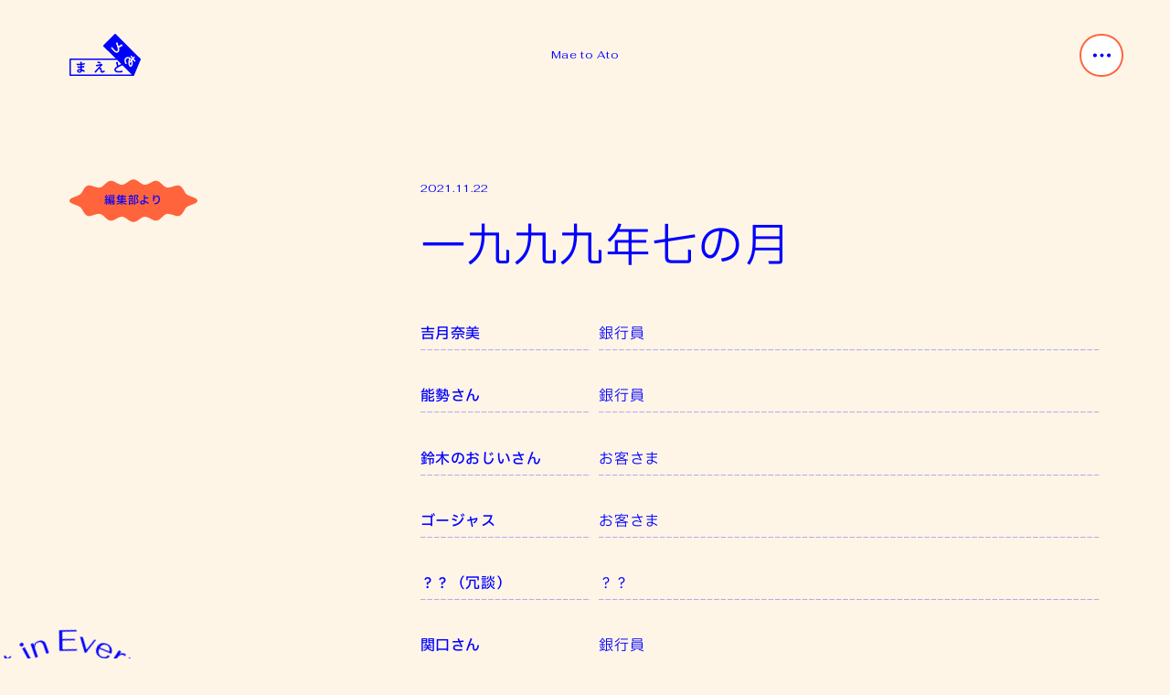

--- FILE ---
content_type: text/html; charset=UTF-8
request_url: https://maetoato.com/4072/
body_size: 39060
content:
<!doctype html>
<html lang="ja">
<head>
	<meta charset="UTF-8">
	<meta name="viewport" content="width=device-width, initial-scale=1">
	<link rel="profile" href="https://gmpg.org/xfn/11">

	<link rel="icon" href="/wp-content/themes/before-and-after/favicon/favicon.ico" sizes="any">
	<link rel="icon" href="/wp-content/themes/before-and-after/favicon/favicon.svg" type="image/svg+xml">
	<link rel="apple-touch-icon" href="/wp-content/themes/before-and-after/favicon/apple-touch-icon.png">
	<link rel="manifest" href="/wp-content/themes/before-and-after/favicon/manifest.webmanifest">
	
	<meta property="ranklet:title" content="一九九九年七の月">
<meta property="ranklet:image" content="https://cdn.getshifter.co/87abb52cf24b77055542f9717544ae7f5192c442/uploads/2021/12/1999_maetoato.001-640x360.jpg">
<meta property="ranklet:imageL" content="https://cdn.getshifter.co/87abb52cf24b77055542f9717544ae7f5192c442/uploads/2021/12/1999_maetoato.001-1280x720.jpg">
<meta property="ranklet:category" content="編集部より">
<meta property="ranklet:category-link" content="https://maetoato.com/category/edit/">
<meta property="ranklet:category-slug" content="edit">
<meta property="ranklet:date" content="2021.11.22">
<meta property="ranklet:cast_name1" content="吉月奈美"><meta property="ranklet:cast_name2" content="能勢さん"><meta property="ranklet:cast_name3" content="鈴木のおじいさん"><meta property="ranklet:cast_name4" content="ゴージャス"><meta property="ranklet:cast_name5" content="？？（冗談）"><meta property="ranklet:cast_name6" content="関口さん"><meta property="ranklet:cast_title1" content="銀行員"><meta property="ranklet:cast_title2" content="銀行員"><meta property="ranklet:cast_title3" content="お客さま"><meta property="ranklet:cast_title4" content="お客さま"><meta property="ranklet:cast_title5" content="？？"><meta property="ranklet:cast_title6" content="銀行員">
	<title>一九九九年七の月</title>
<meta name='robots' content='max-image-preview:large' />
	<style>img:is([sizes="auto" i], [sizes^="auto," i]) { contain-intrinsic-size: 3000px 1500px }</style>
	<link rel='dns-prefetch' href='//cdn.getshifter.co' />

<!-- SEO SIMPLE PACK 3.6.2 -->
<meta name="description" content="1999年7月。ノストラダムスの大予言の話題が席巻した当時、あの街には恐怖の大王が来ていたのかもしれない。">
<meta name="keywords" content="一九九九年七の月,ノストラダムス,まえとあと">
<link rel="canonical" href="https://maetoato.com/4072/">
<meta property="og:locale" content="ja_JP">
<meta property="og:type" content="article">
<meta property="og:image" content="https://cdn.getshifter.co/87abb52cf24b77055542f9717544ae7f5192c442/uploads/2021/12/1999_maetoato.001.jpg">
<meta property="og:title" content="一九九九年七の月">
<meta property="og:description" content="1999年7月。ノストラダムスの大予言の話題が席巻した当時、あの街には恐怖の大王が来ていたのかもしれない。">
<meta property="og:url" content="https://maetoato.com/4072/">
<meta property="og:site_name" content="まえとあと">
<meta name="twitter:card" content="summary_large_image">
<meta name="twitter:site" content="maetoato_web">
<!-- / SEO SIMPLE PACK -->

<!-- Shareaholic - https://www.shareaholic.com -->
<link rel='preload' href='//cdn.shareaholic.net/assets/pub/shareaholic.js' as='script'/>
<script data-no-minify='1' data-cfasync='false'>
_SHR_SETTINGS = {"endpoints":{"local_recs_url":"https:\/\/maetoato.com\/wp-admin\/admin-ajax.php?action=shareaholic_permalink_related","ajax_url":"https:\/\/maetoato.com\/wp-admin\/admin-ajax.php"},"site_id":"66feff0ce5645c7eaa4bdac8569b58af","url_components":{"year":"2021","monthnum":"11","day":"22","hour":"10","minute":"30","second":"00","post_id":"4072","postname":"%e4%b8%80%e4%b9%9d%e4%b9%9d%e4%b9%9d%e5%b9%b4%e4%b8%83%e3%81%ae%e6%9c%88","category":"edit"}};
</script>
<script data-no-minify='1' data-cfasync='false' src='//cdn.shareaholic.net/assets/pub/shareaholic.js' data-shr-siteid='66feff0ce5645c7eaa4bdac8569b58af' async ></script>

<!-- Shareaholic Content Tags -->
<meta name='shareaholic:site_name' content='まえとあと' />
<meta name='shareaholic:language' content='ja' />
<meta name='shareaholic:url' content='https://maetoato.com/4072/' />
<meta name='shareaholic:keywords' content='tag:？？（冗談）, tag:ゴージャス, tag:その他, tag:まえとあと, tag:吉月奈美, tag:小説, tag:恐怖の大王, tag:能勢さん, tag:鈴木のおじいさん, tag:関口さん, cat:編集部より, type:post' />
<meta name='shareaholic:article_published_time' content='2021-11-22T10:30:00+09:00' />
<meta name='shareaholic:article_modified_time' content='2024-04-12T23:44:45+09:00' />
<meta name='shareaholic:shareable_page' content='true' />
<meta name='shareaholic:article_author_name' content='mochizuki' />
<meta name='shareaholic:site_id' content='66feff0ce5645c7eaa4bdac8569b58af' />
<meta name='shareaholic:wp_version' content='9.7.13' />
<meta name='shareaholic:image' content='https://cdn.getshifter.co/87abb52cf24b77055542f9717544ae7f5192c442/uploads/2021/12/1999_maetoato.001-640x360.jpg' />
<!-- Shareaholic Content Tags End -->

<!-- Shareaholic Open Graph Tags -->
<meta property='og:image' content='https://cdn.getshifter.co/87abb52cf24b77055542f9717544ae7f5192c442/uploads/2021/12/1999_maetoato.001-1280x720.jpg' />
<!-- Shareaholic Open Graph Tags End -->
<script>
window._wpemojiSettings = {"baseUrl":"https:\/\/s.w.org\/images\/core\/emoji\/16.0.1\/72x72\/","ext":".png","svgUrl":"https:\/\/s.w.org\/images\/core\/emoji\/16.0.1\/svg\/","svgExt":".svg","source":{"concatemoji":"https:\/\/maetoato.com\/wp-includes\/js\/wp-emoji-release.min.js?ver=6.8.2"}};
/*! This file is auto-generated */
!function(s,n){var o,i,e;function c(e){try{var t={supportTests:e,timestamp:(new Date).valueOf()};sessionStorage.setItem(o,JSON.stringify(t))}catch(e){}}function p(e,t,n){e.clearRect(0,0,e.canvas.width,e.canvas.height),e.fillText(t,0,0);var t=new Uint32Array(e.getImageData(0,0,e.canvas.width,e.canvas.height).data),a=(e.clearRect(0,0,e.canvas.width,e.canvas.height),e.fillText(n,0,0),new Uint32Array(e.getImageData(0,0,e.canvas.width,e.canvas.height).data));return t.every(function(e,t){return e===a[t]})}function u(e,t){e.clearRect(0,0,e.canvas.width,e.canvas.height),e.fillText(t,0,0);for(var n=e.getImageData(16,16,1,1),a=0;a<n.data.length;a++)if(0!==n.data[a])return!1;return!0}function f(e,t,n,a){switch(t){case"flag":return n(e,"\ud83c\udff3\ufe0f\u200d\u26a7\ufe0f","\ud83c\udff3\ufe0f\u200b\u26a7\ufe0f")?!1:!n(e,"\ud83c\udde8\ud83c\uddf6","\ud83c\udde8\u200b\ud83c\uddf6")&&!n(e,"\ud83c\udff4\udb40\udc67\udb40\udc62\udb40\udc65\udb40\udc6e\udb40\udc67\udb40\udc7f","\ud83c\udff4\u200b\udb40\udc67\u200b\udb40\udc62\u200b\udb40\udc65\u200b\udb40\udc6e\u200b\udb40\udc67\u200b\udb40\udc7f");case"emoji":return!a(e,"\ud83e\udedf")}return!1}function g(e,t,n,a){var r="undefined"!=typeof WorkerGlobalScope&&self instanceof WorkerGlobalScope?new OffscreenCanvas(300,150):s.createElement("canvas"),o=r.getContext("2d",{willReadFrequently:!0}),i=(o.textBaseline="top",o.font="600 32px Arial",{});return e.forEach(function(e){i[e]=t(o,e,n,a)}),i}function t(e){var t=s.createElement("script");t.src=e,t.defer=!0,s.head.appendChild(t)}"undefined"!=typeof Promise&&(o="wpEmojiSettingsSupports",i=["flag","emoji"],n.supports={everything:!0,everythingExceptFlag:!0},e=new Promise(function(e){s.addEventListener("DOMContentLoaded",e,{once:!0})}),new Promise(function(t){var n=function(){try{var e=JSON.parse(sessionStorage.getItem(o));if("object"==typeof e&&"number"==typeof e.timestamp&&(new Date).valueOf()<e.timestamp+604800&&"object"==typeof e.supportTests)return e.supportTests}catch(e){}return null}();if(!n){if("undefined"!=typeof Worker&&"undefined"!=typeof OffscreenCanvas&&"undefined"!=typeof URL&&URL.createObjectURL&&"undefined"!=typeof Blob)try{var e="postMessage("+g.toString()+"("+[JSON.stringify(i),f.toString(),p.toString(),u.toString()].join(",")+"));",a=new Blob([e],{type:"text/javascript"}),r=new Worker(URL.createObjectURL(a),{name:"wpTestEmojiSupports"});return void(r.onmessage=function(e){c(n=e.data),r.terminate(),t(n)})}catch(e){}c(n=g(i,f,p,u))}t(n)}).then(function(e){for(var t in e)n.supports[t]=e[t],n.supports.everything=n.supports.everything&&n.supports[t],"flag"!==t&&(n.supports.everythingExceptFlag=n.supports.everythingExceptFlag&&n.supports[t]);n.supports.everythingExceptFlag=n.supports.everythingExceptFlag&&!n.supports.flag,n.DOMReady=!1,n.readyCallback=function(){n.DOMReady=!0}}).then(function(){return e}).then(function(){var e;n.supports.everything||(n.readyCallback(),(e=n.source||{}).concatemoji?t(e.concatemoji):e.wpemoji&&e.twemoji&&(t(e.twemoji),t(e.wpemoji)))}))}((window,document),window._wpemojiSettings);
</script>
<style id='wp-emoji-styles-inline-css'>

	img.wp-smiley, img.emoji {
		display: inline !important;
		border: none !important;
		box-shadow: none !important;
		height: 1em !important;
		width: 1em !important;
		margin: 0 0.07em !important;
		vertical-align: -0.1em !important;
		background: none !important;
		padding: 0 !important;
	}
</style>
<link rel='stylesheet' id='wp-block-library-css' href='/wp-includes/css/dist/block-library/style.min.css?ver=6.8.2' media='all' />
<style id='classic-theme-styles-inline-css'>
/*! This file is auto-generated */
.wp-block-button__link{color:#fff;background-color:#32373c;border-radius:9999px;box-shadow:none;text-decoration:none;padding:calc(.667em + 2px) calc(1.333em + 2px);font-size:1.125em}.wp-block-file__button{background:#32373c;color:#fff;text-decoration:none}
</style>
<style id='global-styles-inline-css'>
:root{--wp--preset--aspect-ratio--square: 1;--wp--preset--aspect-ratio--4-3: 4/3;--wp--preset--aspect-ratio--3-4: 3/4;--wp--preset--aspect-ratio--3-2: 3/2;--wp--preset--aspect-ratio--2-3: 2/3;--wp--preset--aspect-ratio--16-9: 16/9;--wp--preset--aspect-ratio--9-16: 9/16;--wp--preset--color--black: #000000;--wp--preset--color--cyan-bluish-gray: #abb8c3;--wp--preset--color--white: #ffffff;--wp--preset--color--pale-pink: #f78da7;--wp--preset--color--vivid-red: #cf2e2e;--wp--preset--color--luminous-vivid-orange: #ff6900;--wp--preset--color--luminous-vivid-amber: #fcb900;--wp--preset--color--light-green-cyan: #7bdcb5;--wp--preset--color--vivid-green-cyan: #00d084;--wp--preset--color--pale-cyan-blue: #8ed1fc;--wp--preset--color--vivid-cyan-blue: #0693e3;--wp--preset--color--vivid-purple: #9b51e0;--wp--preset--gradient--vivid-cyan-blue-to-vivid-purple: linear-gradient(135deg,rgba(6,147,227,1) 0%,rgb(155,81,224) 100%);--wp--preset--gradient--light-green-cyan-to-vivid-green-cyan: linear-gradient(135deg,rgb(122,220,180) 0%,rgb(0,208,130) 100%);--wp--preset--gradient--luminous-vivid-amber-to-luminous-vivid-orange: linear-gradient(135deg,rgba(252,185,0,1) 0%,rgba(255,105,0,1) 100%);--wp--preset--gradient--luminous-vivid-orange-to-vivid-red: linear-gradient(135deg,rgba(255,105,0,1) 0%,rgb(207,46,46) 100%);--wp--preset--gradient--very-light-gray-to-cyan-bluish-gray: linear-gradient(135deg,rgb(238,238,238) 0%,rgb(169,184,195) 100%);--wp--preset--gradient--cool-to-warm-spectrum: linear-gradient(135deg,rgb(74,234,220) 0%,rgb(151,120,209) 20%,rgb(207,42,186) 40%,rgb(238,44,130) 60%,rgb(251,105,98) 80%,rgb(254,248,76) 100%);--wp--preset--gradient--blush-light-purple: linear-gradient(135deg,rgb(255,206,236) 0%,rgb(152,150,240) 100%);--wp--preset--gradient--blush-bordeaux: linear-gradient(135deg,rgb(254,205,165) 0%,rgb(254,45,45) 50%,rgb(107,0,62) 100%);--wp--preset--gradient--luminous-dusk: linear-gradient(135deg,rgb(255,203,112) 0%,rgb(199,81,192) 50%,rgb(65,88,208) 100%);--wp--preset--gradient--pale-ocean: linear-gradient(135deg,rgb(255,245,203) 0%,rgb(182,227,212) 50%,rgb(51,167,181) 100%);--wp--preset--gradient--electric-grass: linear-gradient(135deg,rgb(202,248,128) 0%,rgb(113,206,126) 100%);--wp--preset--gradient--midnight: linear-gradient(135deg,rgb(2,3,129) 0%,rgb(40,116,252) 100%);--wp--preset--font-size--small: 13px;--wp--preset--font-size--medium: 20px;--wp--preset--font-size--large: 36px;--wp--preset--font-size--x-large: 42px;--wp--preset--spacing--20: 0.44rem;--wp--preset--spacing--30: 0.67rem;--wp--preset--spacing--40: 1rem;--wp--preset--spacing--50: 1.5rem;--wp--preset--spacing--60: 2.25rem;--wp--preset--spacing--70: 3.38rem;--wp--preset--spacing--80: 5.06rem;--wp--preset--shadow--natural: 6px 6px 9px rgba(0, 0, 0, 0.2);--wp--preset--shadow--deep: 12px 12px 50px rgba(0, 0, 0, 0.4);--wp--preset--shadow--sharp: 6px 6px 0px rgba(0, 0, 0, 0.2);--wp--preset--shadow--outlined: 6px 6px 0px -3px rgba(255, 255, 255, 1), 6px 6px rgba(0, 0, 0, 1);--wp--preset--shadow--crisp: 6px 6px 0px rgba(0, 0, 0, 1);}:where(.is-layout-flex){gap: 0.5em;}:where(.is-layout-grid){gap: 0.5em;}body .is-layout-flex{display: flex;}.is-layout-flex{flex-wrap: wrap;align-items: center;}.is-layout-flex > :is(*, div){margin: 0;}body .is-layout-grid{display: grid;}.is-layout-grid > :is(*, div){margin: 0;}:where(.wp-block-columns.is-layout-flex){gap: 2em;}:where(.wp-block-columns.is-layout-grid){gap: 2em;}:where(.wp-block-post-template.is-layout-flex){gap: 1.25em;}:where(.wp-block-post-template.is-layout-grid){gap: 1.25em;}.has-black-color{color: var(--wp--preset--color--black) !important;}.has-cyan-bluish-gray-color{color: var(--wp--preset--color--cyan-bluish-gray) !important;}.has-white-color{color: var(--wp--preset--color--white) !important;}.has-pale-pink-color{color: var(--wp--preset--color--pale-pink) !important;}.has-vivid-red-color{color: var(--wp--preset--color--vivid-red) !important;}.has-luminous-vivid-orange-color{color: var(--wp--preset--color--luminous-vivid-orange) !important;}.has-luminous-vivid-amber-color{color: var(--wp--preset--color--luminous-vivid-amber) !important;}.has-light-green-cyan-color{color: var(--wp--preset--color--light-green-cyan) !important;}.has-vivid-green-cyan-color{color: var(--wp--preset--color--vivid-green-cyan) !important;}.has-pale-cyan-blue-color{color: var(--wp--preset--color--pale-cyan-blue) !important;}.has-vivid-cyan-blue-color{color: var(--wp--preset--color--vivid-cyan-blue) !important;}.has-vivid-purple-color{color: var(--wp--preset--color--vivid-purple) !important;}.has-black-background-color{background-color: var(--wp--preset--color--black) !important;}.has-cyan-bluish-gray-background-color{background-color: var(--wp--preset--color--cyan-bluish-gray) !important;}.has-white-background-color{background-color: var(--wp--preset--color--white) !important;}.has-pale-pink-background-color{background-color: var(--wp--preset--color--pale-pink) !important;}.has-vivid-red-background-color{background-color: var(--wp--preset--color--vivid-red) !important;}.has-luminous-vivid-orange-background-color{background-color: var(--wp--preset--color--luminous-vivid-orange) !important;}.has-luminous-vivid-amber-background-color{background-color: var(--wp--preset--color--luminous-vivid-amber) !important;}.has-light-green-cyan-background-color{background-color: var(--wp--preset--color--light-green-cyan) !important;}.has-vivid-green-cyan-background-color{background-color: var(--wp--preset--color--vivid-green-cyan) !important;}.has-pale-cyan-blue-background-color{background-color: var(--wp--preset--color--pale-cyan-blue) !important;}.has-vivid-cyan-blue-background-color{background-color: var(--wp--preset--color--vivid-cyan-blue) !important;}.has-vivid-purple-background-color{background-color: var(--wp--preset--color--vivid-purple) !important;}.has-black-border-color{border-color: var(--wp--preset--color--black) !important;}.has-cyan-bluish-gray-border-color{border-color: var(--wp--preset--color--cyan-bluish-gray) !important;}.has-white-border-color{border-color: var(--wp--preset--color--white) !important;}.has-pale-pink-border-color{border-color: var(--wp--preset--color--pale-pink) !important;}.has-vivid-red-border-color{border-color: var(--wp--preset--color--vivid-red) !important;}.has-luminous-vivid-orange-border-color{border-color: var(--wp--preset--color--luminous-vivid-orange) !important;}.has-luminous-vivid-amber-border-color{border-color: var(--wp--preset--color--luminous-vivid-amber) !important;}.has-light-green-cyan-border-color{border-color: var(--wp--preset--color--light-green-cyan) !important;}.has-vivid-green-cyan-border-color{border-color: var(--wp--preset--color--vivid-green-cyan) !important;}.has-pale-cyan-blue-border-color{border-color: var(--wp--preset--color--pale-cyan-blue) !important;}.has-vivid-cyan-blue-border-color{border-color: var(--wp--preset--color--vivid-cyan-blue) !important;}.has-vivid-purple-border-color{border-color: var(--wp--preset--color--vivid-purple) !important;}.has-vivid-cyan-blue-to-vivid-purple-gradient-background{background: var(--wp--preset--gradient--vivid-cyan-blue-to-vivid-purple) !important;}.has-light-green-cyan-to-vivid-green-cyan-gradient-background{background: var(--wp--preset--gradient--light-green-cyan-to-vivid-green-cyan) !important;}.has-luminous-vivid-amber-to-luminous-vivid-orange-gradient-background{background: var(--wp--preset--gradient--luminous-vivid-amber-to-luminous-vivid-orange) !important;}.has-luminous-vivid-orange-to-vivid-red-gradient-background{background: var(--wp--preset--gradient--luminous-vivid-orange-to-vivid-red) !important;}.has-very-light-gray-to-cyan-bluish-gray-gradient-background{background: var(--wp--preset--gradient--very-light-gray-to-cyan-bluish-gray) !important;}.has-cool-to-warm-spectrum-gradient-background{background: var(--wp--preset--gradient--cool-to-warm-spectrum) !important;}.has-blush-light-purple-gradient-background{background: var(--wp--preset--gradient--blush-light-purple) !important;}.has-blush-bordeaux-gradient-background{background: var(--wp--preset--gradient--blush-bordeaux) !important;}.has-luminous-dusk-gradient-background{background: var(--wp--preset--gradient--luminous-dusk) !important;}.has-pale-ocean-gradient-background{background: var(--wp--preset--gradient--pale-ocean) !important;}.has-electric-grass-gradient-background{background: var(--wp--preset--gradient--electric-grass) !important;}.has-midnight-gradient-background{background: var(--wp--preset--gradient--midnight) !important;}.has-small-font-size{font-size: var(--wp--preset--font-size--small) !important;}.has-medium-font-size{font-size: var(--wp--preset--font-size--medium) !important;}.has-large-font-size{font-size: var(--wp--preset--font-size--large) !important;}.has-x-large-font-size{font-size: var(--wp--preset--font-size--x-large) !important;}
:where(.wp-block-post-template.is-layout-flex){gap: 1.25em;}:where(.wp-block-post-template.is-layout-grid){gap: 1.25em;}
:where(.wp-block-columns.is-layout-flex){gap: 2em;}:where(.wp-block-columns.is-layout-grid){gap: 2em;}
:root :where(.wp-block-pullquote){font-size: 1.5em;line-height: 1.6;}
</style>
<link rel='stylesheet' id='gn-frontend-gnfollow-style-css' href='/wp-content/plugins/gn-publisher/assets/css/gn-frontend-gnfollow.min.css?ver=1.5.23' media='all' />
<link rel='stylesheet' id='before-and-after-animate-css' href='/wp-content/themes/before-and-after/css/animate.css?ver=4.1.1' media='all' />
<link rel='stylesheet' id='before-and-after-swiper-style-css' href='/wp-content/themes/before-and-after/css/swiper-bundle.min.css?ver=9.2.0' media='all' />
<link rel='stylesheet' id='before-and-after-style-css' href='/wp-content/themes/before-and-after/style.css?ver=2.2.1' media='all' />
<link rel='stylesheet' id='before-and-after-page-css' href='/wp-content/themes/before-and-after/css/page.css?ver=2.2.1' media='all' />
<script defer src="/wp-content/themes/before-and-after/js/wow.js?ver=1.1.3" id="before-and-after-wow-js"></script>
<meta name="generator" content="WordPress 6.8.2" />
		<style type="text/css">
					.site-title,
			.site-description {
				position: absolute;
				clip: rect(1px, 1px, 1px, 1px);
				}
					</style>
		<!-- Global site tag (gtag.js) - Google Analytics -->
<script async src="https://www.googletagmanager.com/gtag/js?id=G-W832WLDCR6"></script>

<script>
  window.dataLayer = window.dataLayer || [];
  function gtag(){dataLayer.push(arguments);}
  gtag('js', new Date());
  gtag('config', 'G-W832WLDCR6');
</script>
<meta property="fb:pages" content="112918220436841" />
<meta name="p:domain_verify" content="b903dd6604663e2a7e0ac247d61cdbf9"/>
<style type="text/css">a.nordot-read-more { }</style></head>

<body class="wp-singular post-template-default single single-post postid-4072 single-format-standard wp-theme-before-and-after no-sidebar">

<svg xmlns="http://www.w3.org/2000/svg" class="svg-sprite">
<g id="x"><path d="m18.33,14.09L27.43,3.5h-2.16l-7.91,9.19L11.05,3.5H3.77l9.55,13.9L3.77,28.5h2.16l8.35-9.71,6.67,9.71h7.28l-9.9-14.41h0Zm-2.96,3.44l-.97-1.38L6.7,5.12h3.31l6.21,8.89.97,1.38,8.08,11.55h-3.31l-6.59-9.43h0Z"></path></g>
<g id="facebook"><path d="m22.08,17.63l.73-4.73h-4.54v-3.07c-.12-1.3.84-2.45,2.14-2.57.17-.02.35-.01.52.01h2.06V3.25c-1.21-.2-2.44-.3-3.66-.32-3.74,0-6.18,2.27-6.18,6.37v3.61h-4.16v4.73h4.16v11.44h5.11v-11.44h3.81Z"/></g>
<g id="twitter"><path d="m26.73,10.5c.02.24.02.48.02.72.06,8.64-6.89,15.68-15.53,15.74-.07,0-.14,0-.21,0-3.01,0-5.97-.85-8.5-2.48.44.05.89.07,1.34.07,2.49,0,4.91-.83,6.87-2.36-2.37-.04-4.45-1.58-5.17-3.84.35.05.7.08,1.05.09.49,0,.98-.06,1.46-.19-2.58-.52-4.44-2.8-4.43-5.43v-.07c.77.43,1.62.67,2.5.7-2.44-1.63-3.19-4.87-1.71-7.4,2.81,3.46,6.96,5.56,11.41,5.79-.09-.42-.13-.84-.14-1.27,0-3.06,2.49-5.54,5.54-5.53,1.53,0,2.99.63,4.03,1.75,1.24-.24,2.43-.69,3.51-1.34-.41,1.28-1.28,2.36-2.43,3.05,1.1-.12,2.17-.41,3.18-.86-.76,1.1-1.7,2.07-2.77,2.86Z"/></g>
<g id="line"><path d="m24.59,13.51c.41.01.72.36.71.76-.01.39-.32.69-.71.71h-2.05v1.31h2.05c.41,0,.73.33.73.73s-.33.73-.73.73h-2.78c-.4,0-.73-.33-.73-.73v-5.57c0-.41.33-.73.74-.73h2.79c.41,0,.74.33.74.73s-.33.74-.74.74h-2.06v1.31h2.05Zm-4.5,3.52c0,.32-.2.6-.5.7-.07.02-.15.04-.23.04-.23,0-.46-.1-.59-.29l-2.85-3.87v3.43c0,.41-.33.73-.73.73s-.73-.33-.73-.73v-5.57c0-.31.2-.59.5-.69.07-.03.15-.04.23-.04.23,0,.44.12.58.3l2.87,3.88v-3.45c0-.41.33-.73.74-.73.41,0,.73.33.73.73v5.57h0Zm-6.7,0c0,.41-.33.73-.73.73s-.73-.33-.73-.73v-5.57c0-.41.33-.73.73-.73s.73.33.73.73v5.57Zm-2.87.73h-2.78c-.41,0-.73-.33-.74-.73v-5.57c0-.41.33-.74.74-.74s.74.33.74.74v4.83h2.05c.41,0,.73.33.73.73s-.33.73-.73.73m19.48-3.73c0-6.27-6.28-11.37-14-11.37S2,7.77,2,14.03c0,5.61,4.98,10.32,11.71,11.21.46.1,1.08.3,1.23.69.11.41.12.84.04,1.26l-.19,1.19c-.05.35-.28,1.38,1.22.75s8.07-4.76,11.01-8.14c1.86-1.85,2.93-4.34,2.97-6.96"/></g>
<g id="copy"><path d="m3.04,16c0-2.74,2.22-4.96,4.96-4.96h6.4v-3.04h-6.4C3.58,8,0,11.58,0,16s3.58,8,8,8h6.4v-3.04h-6.4c-2.74,0-4.96-2.22-4.96-4.96Zm6.56,1.6h12.8v-3.2h-12.8v3.2Zm14.4-9.6h-6.4v3.04h6.4c2.74,0,4.96,2.22,4.96,4.96,0,2.74-2.22,4.96-4.96,4.96h-6.4v3.04h6.4c4.42,0,8-3.58,8-8s-3.58-8-8-8Z"/></g>
<g id="instagram"><path id="Icon_awesome-instagram" d="m16.01,10.1c-3.26,0-5.9,2.64-5.9,5.9s2.64,5.9,5.9,5.9,5.9-2.64,5.9-5.9h0c0-3.25-2.62-5.89-5.87-5.9,0,0-.02,0-.03,0Zm0,9.73c-2.12,0-3.83-1.72-3.83-3.83s1.72-3.83,3.83-3.83,3.83,1.72,3.83,3.83c0,2.12-1.72,3.83-3.83,3.83Zm7.51-9.97c0,.76-.62,1.38-1.38,1.38s-1.38-.62-1.38-1.38.62-1.38,1.38-1.38c.76,0,1.37.61,1.38,1.37,0,0,0,0,0,0Zm3.9,1.4c.04-1.79-.63-3.52-1.86-4.82-1.3-1.22-3.03-1.89-4.82-1.86-1.9-.11-7.59-.11-9.49,0-1.78-.04-3.51.63-4.81,1.85-1.23,1.3-1.89,3.03-1.86,4.82-.11,1.9-.11,7.59,0,9.49-.04,1.79.63,3.52,1.86,4.82,1.3,1.22,3.03,1.89,4.82,1.86,1.9.11,7.59.11,9.49,0,1.79.04,3.52-.63,4.82-1.86,1.22-1.3,1.89-3.03,1.86-4.82.11-1.9.11-7.58,0-9.48h0Zm-2.45,11.51c-.39,1-1.19,1.79-2.19,2.19-1.51.6-5.1.46-6.78.46s-5.27.13-6.78-.46c-1-.39-1.79-1.19-2.19-2.19-.6-1.51-.46-5.1-.46-6.78s-.13-5.27.46-6.78c.39-1,1.19-1.79,2.19-2.19,1.51-.6,5.1-.46,6.78-.46s5.27-.13,6.78.46c1,.39,1.79,1.19,2.19,2.19.6,1.51.46,5.11.46,6.78s.14,5.27-.46,6.78Z"/></g>
<g id="menu"><circle cx="2" cy="10" r="2"/><circle cx="10" cy="10" r="2"/><circle cx="18" cy="10" r="2"/></g>
<g id="search"><path d="m19.72,17.29l-3.9-3.89c-.18-.18-.42-.27-.66-.27h-.64c2.76-3.54,2.13-8.64-1.41-11.4C9.59-1.04,4.48-.41,1.72,3.13-1.04,6.66-.41,11.77,3.13,14.53c2.94,2.29,7.06,2.29,9.99,0v.64c0,.25.1.49.27.66l3.9,3.9c.36.37.96.37,1.32,0,0,0,0,0,0,0l1.11-1.11c.37-.37.37-.96,0-1.33Zm-11.6-4.17c-2.76,0-5-2.24-5-5s2.24-5,5-5,5,2.24,5,5-2.24,5-5,5h0,0Z"/></g>
<g id="close"><circle cx="4.34" cy="4.34" r="2"/><circle cx="10" cy="10" r="2"/><circle cx="15.66" cy="15.66" r="2"/><circle cx="4.34" cy="15.66" r="2"/><circle cx="15.66" cy="4.34" r="2"/></g>
<g id="arrow-right"><path d="m18.33,10L1.67,0l10,10L1.67,20l16.67-10Z"/></g>
<g id="arrow-down"><path d="m10,18.33L20,1.67l-10,10L0,1.67l10,16.67Z"/></g>
<g id="arrow-up"><path d="m10,1.67L0,18.33l10-10,10,10L10,1.67Z"/></g>
<g id="arrow-left"><path d="m1.67,10l16.67,10-10-10L18.33,0,1.67,10Z"/></g>
<g id="share"><path d="m17,16c-.64,0-1.2.3-1.56.77l-10.52-6.22c.05-.18.09-.36.09-.55s-.04-.37-.09-.55L15.44,3.23c.37.46.93.77,1.56.77,1.1,0,2-.9,2-2s-.9-2-2-2-2,.9-2,2c0,.11.02.21.03.31l-10.62,6.27c-.36-.36-.86-.58-1.41-.58-1.1,0-2,.9-2,2s.9,2,2,2c.55,0,1.05-.22,1.41-.58l10.62,6.27c-.02.1-.03.2-.03.31,0,1.1.9,2,2,2s2-.9,2-2-.9-2-2-2Z"/></g>
<g id="blank"><path d="m12.38,8.09H1.91c-1.05,0-1.91.85-1.91,1.9v5.71c0,1.05.85,1.91,1.91,1.91h10.47c1.05,0,1.91-.85,1.91-1.91h0v-5.71c0-1.05-.85-1.91-1.91-1.91h0m0,1.43c.26,0,.48.21.48.48v5.71c0,.26-.21.48-.48.48H1.91c-.26,0-.48-.21-.48-.48v-5.71c0-.26.21-.48.48-.48h10.47m7.62-5.23v5.71c0,1.05-.85,1.91-1.91,1.91h-2.38v-1.44h2.38c.26,0,.48-.21.48-.48h0v-5.71c0-.26-.21-.48-.48-.48H7.62c-.26,0-.48.21-.48.48h0v2.38h-1.43v-2.38c0-1.05.85-1.91,1.9-1.91h10.47c1.05,0,1.91.85,1.91,1.91,0,0,0,0,0,0"/></g>
</svg>
<div id="page" class="site">
	<a class="skip-link screen-reader-text" href="#primary">Skip to content</a>

	<header id="masthead" class="site-header">
				<div class="page-width site-header-inr">
				<div class="site-branding">
			<a href="/" class="custom-logo-link" rel="home" aria-current="page" aria-label="まえとあと"><svg xmlns="http://www.w3.org/2000/svg" xmlns:xlink="http://www.w3.org/1999/xlink" class="site-logo" width="84.354" height="50" viewBox="0 0 84.354 50" fill="currentColor" role="img">
<path d="M33.042,34.08a2.564,2.564,0,0,1,.234-.844c.134-.392.249-.564.556-.465.785.254,1.621.52,2.873.924.227.075.335.117.311.313-.031.254-.249,1.356-.613,1.376a7.714,7.714,0,0,1-1.618-.507c-1.237-.426-1.7-.487-1.742-.8m8.577,10.328c0,.309-.009.811-.289.983a5.262,5.262,0,0,1-2.681.814c-2.17.018-2.055-2.436-2.331-3.989a.672.672,0,0,0-.717-.589,1.608,1.608,0,0,0-1.193.628,38.443,38.443,0,0,0-3,3.581c-.1.115-.293.426-.459.426-.344,0-1.312-.82-1.312-1.2,0-.2.262-.426.395-.556,1.87-1.854,3.576-3.839,5.342-5.821.148-.165.556-.591.56-.772a.133.133,0,0,0-.132-.132h-.015c-.13,0-.818.212-1,.258-.732.192-2.3.611-2.573.611-.229,0-.368-.159-.593-.573a2.279,2.279,0,0,1-.333-.917c0-.214.154-.247.333-.262a35.9,35.9,0,0,0,5.92-1.182A1.942,1.942,0,0,1,38,35.6c.395,0,1.142,1.142,1.142,1.389,0,.181-.218.313-.355.421a19.434,19.434,0,0,0-2.469,2.406.913.913,0,0,0-.214.346.145.145,0,0,0,.137.152h.022c.115,0,.205-.013.326-.015.434-.011,1.316.278,1.457,1.64a7.094,7.094,0,0,0,.412,2.174c.132.227.485.333.93.181a8.9,8.9,0,0,0,1.442-.648,1.83,1.83,0,0,1,.564-.271c.229,0,.232.6.225,1.034M15.315,36.887c.9-.121,1.607-.232,2.443-.423.311-.071.459-.115.459-.443,0-.28-.049-1.334-.41-1.334a3.038,3.038,0,0,0-.624.139,9.563,9.563,0,0,1-1.49.37c-.287.046-.644.11-.82.115-.3.009-.344-.247-.344-.476,0,0-.007-.545.02-1.111.02-.437-.093-.47-.364-.512-.3-.046-1.067-.148-1.312-.148-.148,0-.247.033-.247.2a2.181,2.181,0,0,0,.029.269c.057.437.152,1.374.152,1.634,0,.443-.415.428-1.852.41-.8-.009-1.885-.13-2.229-.13-.28,0-.3.229-.3.459a2.859,2.859,0,0,0,.179,1.186c.1.152.509.159.953.159,0,0,.256,0,.7-.011s1.691-.071,2.267-.071c.426,0,.441.672.441,1.149,0,.359-.225.395-.836.41-.408.009-.739,0-.739,0-.624,0-1.541-.084-1.737-.084-.229,0-.28.148-.28.346a3.4,3.4,0,0,0,.214,1.147c.132.3.443.28,1.116.28.706,0,1.623-.066,1.969-.066.41,0,.377.606.377,1.131,0,.163,0,.459-.28.459-.1,0-.474-.033-.672-.033-1.36,0-3.149.525-3.149,2.183,0,1.524,1.427,2.13,2.738,2.13,1.33,0,2.624-.41,2.968-1.819.033-.115.075-.357.337-.357a6.057,6.057,0,0,1,1.7,1,.891.891,0,0,0,.507.262c.395,0,.935-.836.935-1.2,0-.591-2.163-1.508-2.705-1.687-.706-.229-.774-.1-.77-1.8,0-.43.359-.448.95-.525.467-.062,1.246-.165,1.687-.28.3-.064.313-.229.313-.77,0-.624-.051-.983-.28-.983a1.309,1.309,0,0,0-.318.064,12.245,12.245,0,0,1-2.092.395c-.2,0-.229-.165-.262-.262a5.219,5.219,0,0,1-.082-.869c0-.461.392-.445.736-.492M11.69,44.759c-.426,0-1.164-.1-1.164-.657,0-.706,1.279-.754,1.788-.754.377,0,.77,0,.77.311,0,.886-.639,1.1-1.393,1.1m60.167-12.6L72,32.015c.254-.256.5-.476.452-.684a2.317,2.317,0,0,0-.5-.778.312.312,0,0,0-.123-.079.127.127,0,0,0-.132.033.737.737,0,0,0-.117.254c-.093.278-.5,1.541-.3,1.74h0v0c.1.1.395-.163.58-.348m12.25-2.533L54.732.247a.845.845,0,0,0-1.193,0L40.146,13.639a.845.845,0,0,0,0,1.193L54.688,29.373H.844A.843.843,0,0,0,0,30.218v18.94A.843.843,0,0,0,.844,50h74.82a.837.837,0,0,0,.778-.52l7.845-18.94a.842.842,0,0,0-.181-.919M52.289,20.507a36.334,36.334,0,0,1-3-3.373c-.174-.291-.057-.43.245-.732l.139-.139c.243-.243.739-.721.893-.545.033.035.17.236.205.287a22.974,22.974,0,0,0,2.613,3.157,6.532,6.532,0,0,0,1.751,1.332,1.429,1.429,0,0,0,1.6-.068,2.068,2.068,0,0,0,.476-1.612,16.656,16.656,0,0,0-.719-3.455,30.237,30.237,0,0,0-1.53-4.2c-.057-.128-.15-.289-.035-.406a3.318,3.318,0,0,1,1.045-.377c.194-.049.712-.19.88-.042a.676.676,0,0,1,.185.417v0c.026.117.071.3.079.337a22.5,22.5,0,0,0,1,3.314c.19.205.43.035.615-.082a22.6,22.6,0,0,0,2.434-1.715c.291-.243.443-.454.765-.117a7.628,7.628,0,0,1,.52.6c.329.426.653.794.492.99a.821.821,0,0,1-.24.157c-.346.165-.591.291-.928.485-.6.342-2.084,1.188-2.69,1.554a.6.6,0,0,0-.355.664c.337,1.59.558,3.455-.708,4.721a2.886,2.886,0,0,1-2.851.719,6.385,6.385,0,0,1-2.877-1.879M1.687,48.315V31.06H56.374l4.831,4.831a22.287,22.287,0,0,1-3.049,1.636c-.28.013-.331-.28-.379-.492a22.407,22.407,0,0,1-.509-2.937c-.033-.377.009-.633-.459-.622-.265.007-.529.024-.794.057-.534.068-1.021.1-1.047.353a.779.779,0,0,0,.06.282c.126.357.209.62.313,1,.183.668.633,2.313.8,3a.6.6,0,0,1-.218.721c-1.36.886-2.838,2.051-2.838,3.839a2.886,2.886,0,0,0,1.508,2.525,6.4,6.4,0,0,0,3.362.706,35.813,35.813,0,0,0,4.509-.262c.329-.082.344-.262.344-.688v-.2c0-.344-.011-1.03-.245-1.016-.049,0-.289.049-.348.06a23.021,23.021,0,0,1-4.079.384,6.6,6.6,0,0,1-2.183-.3c-.507-.181-1.083-.591-1.083-1.182a2.064,2.064,0,0,1,.8-1.475,16.781,16.781,0,0,1,2.952-1.936,30.124,30.124,0,0,1,4.048-1.885l.068-.024L73.627,48.317Zm76.1-15.48c-.547.545-.615.476-1.127-.035-.428-.43-.785-.911-1.18-1.374-.064-.073-.183-.229-.245-.284l-.022-.022a.265.265,0,0,0-.373.022c-.538.531-.381.789-.313.986.686,1.94.741,4.824-.8,6.365-.035.042-.073.082-.112.121a1.831,1.831,0,0,1-2.589-.04,4.59,4.59,0,0,1-1.111-2.32,9.369,9.369,0,0,1-.258-2.5,14.305,14.305,0,0,1,.661-3.768c.068-.209.15-.43-.024-.6a2.259,2.259,0,0,0-2.818.5c-1.46,1.462-.661,3.653.232,5.2.093.161.209.3.082.428-.22.22-1.208.65-1.46.395-.384-.384-2.668-4.661-.035-7.294,1.982-1.982,4.511-1.288,6.308.509.232.234.487.56.695.814a1.327,1.327,0,0,0,.108.115c.1.082.205.128.311.022a.619.619,0,0,0,.15-.776c-.4-.56-.948-1.385-1.316-1.942-.232-.348-.465-.675-.243-.893.148-.146,1.019-.833,1.3-.556a.791.791,0,0,1,.139.254,12.829,12.829,0,0,0,.979,1.748,1.39,1.39,0,0,0,.152.207l.009.009a.223.223,0,0,0,.315-.02c.046-.046.232-.346.289-.428,0,0,.148-.245.366-.575s.377-.214.584-.121a8.235,8.235,0,0,1,.986.545l.02.02a.251.251,0,0,1-.02.353c-.359.476-.783,1.016-1.067,1.391a.683.683,0,0,0-.2.43.625.625,0,0,0,.209.417c.359.428.741.836,1.136,1.228.207.209.417.395.615.591l0,0c.207.209.24.313-.337.893m-4.639.5c-.117-.117-.232-.046-.337.057l0,0c-.106.1-.209.232-.326.346-.357.359-.88.814-.986.917a.592.592,0,0,0-.218.5v0a4.371,4.371,0,0,0,.741,2.042.426.426,0,0,0,.6.055.507.507,0,0,0,.075-.079c.763-.765.745-2.663.58-3.477a.847.847,0,0,0-.13-.366"/>
</svg></a>				<p class="site-title screen-reader-text"><a href="/" rel="home">まえとあと</a></p>
								<p class="site-description screen-reader-text">みんな「前」と「後」がある。</p>
			
		</div><!-- .site-branding -->
				<div class="title en"><a href="/" rel="home" class="link">Mae to Ato</a></div>
						</div>
			</header><!-- #masthead -->
	<nav id="site-navigation" class="main-navigation">
		<button class="menu-toggle button" aria-controls="primary-menu" aria-expanded="false" aria-label="メニュー">
			<svg width="20" height="20" viewBox="0 0 20 20" class="icon">
				<use class="icon-menu-1" xlink:href="#menu"></use>
				<use class="icon-menu-2" xlink:href="#menu"></use>
			</svg>
		</button>
		<div class="navigation-container">
			<div class="navigation-inr">
				<div class="category-area">
					<div class="menu-category-navigation-container"><ul id="menu-category-navigation" class="category-nav"><li id="menu-item-6341" class="menu-item menu-item-type-taxonomy menu-item-object-category menu-item-6341"><a href="/category/lifestyleandvalues/" title="Lifestyle and Values"><span class="thumbnail"><img width="320" height="320" src="https://cdn.getshifter.co/87abb52cf24b77055542f9717544ae7f5192c442/uploads/2025/06/FCD3C615-16A3-42CB-B1F2-4735D9E57286-320x320.png" class="attachment-thumbnail size-thumbnail wp-post-image" alt="" decoding="async" fetchpriority="high" /></span><span class="title">生き方と価値観</span><span class="count en">37 Post</span><svg width="20" height="20" viewBox="0 0 20 20" class="icon icon-arrow-right"><use xlink:href="#arrow-right"></use></svg></a></li>
<li id="menu-item-6342" class="menu-item menu-item-type-taxonomy menu-item-object-category menu-item-6342"><a href="/category/cityandculture/" title="City and Culture"><span class="thumbnail"><img width="320" height="320" src="https://cdn.getshifter.co/87abb52cf24b77055542f9717544ae7f5192c442/uploads/2024/01/119MK_KTC5484-320x320.jpg" class="attachment-thumbnail size-thumbnail wp-post-image" alt="" decoding="async" /></span><span class="title">街と文化</span><span class="count en">25 Post</span><svg width="20" height="20" viewBox="0 0 20 20" class="icon icon-arrow-right"><use xlink:href="#arrow-right"></use></svg></a></li>
<li id="menu-item-6340" class="menu-item menu-item-type-taxonomy menu-item-object-category menu-item-6340"><a href="/category/perstectivetocreateanera/" title="Perspective to Create an Era"><span class="thumbnail"><img width="320" height="320" src="https://cdn.getshifter.co/87abb52cf24b77055542f9717544ae7f5192c442/uploads/2025/08/TNK_DSC04322-320x320.jpg" class="attachment-thumbnail size-thumbnail wp-post-image" alt="" decoding="async" /></span><span class="title">時代を創る視点</span><span class="count en">15 Post</span><svg width="20" height="20" viewBox="0 0 20 20" class="icon icon-arrow-right"><use xlink:href="#arrow-right"></use></svg></a></li>
<li id="menu-item-6339" class="menu-item menu-item-type-taxonomy menu-item-object-category menu-item-6339"><a href="/category/opinionofthesamegeneration/" title="Opinion of Same Generation"><span class="thumbnail"><img width="320" height="320" src="https://cdn.getshifter.co/87abb52cf24b77055542f9717544ae7f5192c442/uploads/2023/08/N_KTC0064-320x320.jpg" class="attachment-thumbnail size-thumbnail wp-post-image" alt="" decoding="async" /></span><span class="title">同世代論</span><span class="count en">9 Post</span><svg width="20" height="20" viewBox="0 0 20 20" class="icon icon-arrow-right"><use xlink:href="#arrow-right"></use></svg></a></li>
<li id="menu-item-6338" class="en menu-item menu-item-type-taxonomy menu-item-object-category menu-item-6338"><a href="/category/basic_insight/"><span class="thumbnail"><img width="320" height="320" src="https://cdn.getshifter.co/87abb52cf24b77055542f9717544ae7f5192c442/uploads/2026/01/0224_kokuchi_2-320x320.png" class="attachment-thumbnail size-thumbnail wp-post-image" alt="" decoding="async" /></span><span class="title">Basic Insight</span><span class="count en">21 Post</span><svg width="20" height="20" viewBox="0 0 20 20" class="icon icon-arrow-right"><use xlink:href="#arrow-right"></use></svg></a></li>
</ul></div>				</div>

				<div class="navigation-area">
					<section id="nav_menu-4" class="widget widget_nav_menu"><div class="menu-nav1-container"><ul id="menu-nav1" class="menu"><li id="menu-item-6343" class="menu-item menu-item-type-taxonomy menu-item-object-category current-post-ancestor current-menu-parent current-post-parent menu-item-6343"><a href="/category/edit/">編集部より</a></li>
<li id="menu-item-6366" class="menu-item menu-item-type-post_type menu-item-object-page menu-item-6366"><a href="/popularity-post/">人気の記事</a></li>
</ul></div></section><section id="nav_menu-5" class="widget widget_nav_menu"><div class="menu-nav2-container"><ul id="menu-nav2" class="menu"><li id="menu-item-6346" class="menu-item menu-item-type-post_type menu-item-object-page menu-item-6346"><a href="/about/">まえとあとについて</a></li>
<li id="menu-item-6347" class="menu-item menu-item-type-custom menu-item-object-custom menu-item-6347"><a target="_blank" href="https://maetoatomo.stores.jp/">サポートのお願い</a></li>
</ul></div></section><section id="block-4" class="widget widget_block">
<div class="wp-block-group small-menu"><div class="wp-block-group__inner-container is-layout-constrained wp-block-group-is-layout-constrained"><div class="widget widget_nav_menu"><div class="menu-nav3-container"><ul id="menu-nav3" class="menu"><li id="menu-item-6349" class="menu-item menu-item-type-post_type menu-item-object-page menu-item-6349"><a href="/contact/">お問い合わせ</a></li>
<li id="menu-item-6361" class="menu-item menu-item-type-post_type menu-item-object-page menu-item-privacy-policy menu-item-6361"><a rel="privacy-policy" href="/privacy-policy/">個人情報保護方針</a></li>
</ul></div></div></div></div>
</section><ul class="sns-links">
    <li>
        <a href="https://www.facebook.com/maetoato" class="sns-link" target="_blank" rel="noopener noreferrer" aria-label="Facebook">
            <svg width="32" height="32" viewBox="0 0 32 32" class="icon icon-facebook">
                <use xlink:href="#facebook"></use>
            </svg>
        </a>
    </li>
    <li>
        <a href="https://x.com/maetoato_web" class="sns-link" target="_blank" rel="noopener noreferrer" aria-label="X">
            <svg width="32" height="32" viewBox="0 0 32 32" class="icon icon-x">
                <use xlink:href="#x"></use>
            </svg>
        </a>
    </li>
    <li>
        <a href="https://www.instagram.com/maetoato_web" class="sns-link" target="_blank" rel="noopener noreferrer" aria-label="Instagram">
            <svg width="32" height="32" viewBox="0 0 32 32" class="icon icon-instagram">
                <use xlink:href="#instagram"></use>
            </svg>
        </a>
    </li>
</ul>					<p class="copyright">&copy; Mae to Ato All Rights Reserved.</p>
				</div>

				<!-- <button class="search-toggle button" aria-label="検索">
					<svg width="20" height="20" viewBox="0 0 20 20" class="icon icon-search">
						<use xlink:href="#search"></use>
					</svg>
				</button> -->
				<a href="/search" class="search-toggle button">
					<svg width="20" height="20" viewBox="0 0 20 20" class="icon icon-search">
						<use xlink:href="#search"></use>
					</svg>
				</a>

				

<div class="language-switcher">
    <a href="/en/" class="translate-link" aria-label="言語切替">
        <svg xmlns="http://www.w3.org/2000/svg" xmlns:xlink="http://www.w3.org/1999/xlink" width="40.649" height="18" viewBox="0 0 40.649 18"><defs><clipPath id="a"><rect width="40.649" height="18" fill="blue"/></clipPath></defs><g transform="translate(0 0)"><g transform="translate(0 0)" clip-path="url(#a)"><path d="M40.649,2.747V15.854H38.288V5.406L33.57,15.854H32.318l-5.3-10.617V15.854H25.65V2.747h2.566L33.4,13.213,38.139,2.747ZM5.532,16.188c-2.868,0-4.581-1-4.581-2.681,0-1.85,1.739-2.828,5.027-2.828.617,0,1.227.025,1.76.071h.016a.193.193,0,0,0,.132-.052.19.19,0,0,0,.059-.145c-.014-.415-.028-.993-.036-1.391a.186.186,0,0,0-.059-.134.188.188,0,0,0-.131-.052H7.712c-1.016.036-2.274.049-2.55.049-2.5,0-3.669-.183-4.412-1.314a.191.191,0,0,1,.037-.253l.486-.4a.678.678,0,0,1,.158-.025.127.127,0,0,1,.1.034c.332.315.746.707,2.7.707.412,0,2.334-.041,3.47-.1a.191.191,0,0,0,.18-.193L7.865,5.74a.191.191,0,0,0-.192-.189H7.665c-1.19.053-2.125.079-2.951.079C1.757,5.63.92,5.295.06,4.5A.192.192,0,0,1,.047,4.23l.448-.518a.189.189,0,0,1,.144-.067c.714.417,1.379.712,3.844.712.255,0,2.276-.07,3.176-.11a.191.191,0,0,0,.182-.194L7.825,2.914a.188.188,0,0,0-.12-.175.211.211,0,0,0-.071-.014H7.628a1.218,1.218,0,0,0-.466-.07,1.647,1.647,0,0,0-.492.078c-.033,0-.061,0-.085,0a.228.228,0,0,1-.134-.024c-.121-.094-.121-.141-.121-.143.022-.731.386-1.058,1.181-1.058,1.158,0,2.406.328,2.406,1.049,0,.093-.055.192-.187.415l-.07.12a.193.193,0,0,0-.016.155h0c-.006,0-.017.2-.029.415L9.6,3.9a.192.192,0,0,0,.059.147.19.19,0,0,0,.132.053h.016c.623-.055,3.763-.337,4.413-.493.011,0,.137-.052.146-.055a1.935,1.935,0,0,1,.56-.192c.324.022,1.571.246,1.571.9,0,.764-.317.82-6.78,1.188a.192.192,0,0,0-.18.187l-.03,1.71a.19.19,0,0,0,.191.194h.011a29.8,29.8,0,0,0,3.751-.377,3,3,0,0,0,.293-.094A2.8,2.8,0,0,1,14.4,6.88c.23,0,1.3.228,1.3.87,0,.684-.828.79-2.29.919-.831.072-2.6.169-3.691.224a.191.191,0,0,0-.181.2l.006.184c.019.6.029.872.062,1.578a.192.192,0,0,0,.153.178c2.9.594,5.747,2.42,5.747,3.689,0,.687-.424.79-.677.79-.467,0-.65-.175-1.332-.825a9.759,9.759,0,0,0-3.55-2.23.186.186,0,0,0-.063-.011.191.191,0,0,0-.113.037.188.188,0,0,0-.077.161c0,.121.007.255.007.414,0,1.549-.5,3.134-4.172,3.134M6.017,11.9c-1.693,0-3.712.267-3.712,1.539,0,1.141,2.256,1.264,3.227,1.264,1.117,0,1.732-.143,2.061-.478.344-.355.4-.957.377-2.017a.191.191,0,0,0-.163-.184,12.34,12.34,0,0,0-1.79-.123M21.375,0h-.75V18h.75Z" transform="translate(0 0)" fill="blue"/></g></g></svg>    </a>
    <p class="en">Translate English by DeepL</p>
</div>
			</div>
			<div class="title-marquee marquee is-right en">
				<div class="title-marquee-inner marquee-inner">Before and After Exist in Everyone</div>
			</div>
		</div>
	</nav><!-- #site-navigation -->

	<div id="SearchContainer" class="search-container">
		<div class="page-width">
		<div class="cast-links-marquee marquee-wrap marquee">
    <div class="marquee-container marquee-inner">
        <ul class="cast-links marquee-links">
        <li><a href="/tag/吉月奈美/">吉月奈美</a></li><li><a href="/tag/能勢さん/">能勢さん</a></li><li><a href="/tag/鈴木のおじいさん/">鈴木のおじいさん</a></li><li><a href="/tag/ゴージャス/">ゴージャス</a></li><li><a href="/tag/？？（冗談）/">？？（冗談）</a></li><li><a href="/tag/関口さん/">関口さん</a></li><li><a href="/tag/望月大作/">望月大作</a></li><li><a href="/tag/芥川奈於/">芥川奈於</a></li><li><a href="/tag/徳田匡志/">徳田匡志</a></li><li><a href="/tag/藤原健太郎/">藤原健太郎</a></li><li><a href="/tag/中井敦子/">中井敦子</a></li><li><a href="/tag/神田裕/">神田裕</a></li><li><a href="/tag/北澤雅彦/">北澤雅彦</a></li><li><a href="/tag/高本昌宏/">高本昌宏</a></li><li><a href="/tag/森永真弓/">森永真弓</a></li><li><a href="/tag/西田二郎/">西田二郎</a></li><li><a href="/tag/小国士朗/">小国士朗</a></li><li><a href="/tag/米山勇/">米山勇</a></li><li><a href="/tag/皆川典久/">皆川典久</a></li><li><a href="/tag/かつしかけいた/">かつしかけいた</a></li><li><a href="/tag/石原壮一郎/">石原壮一郎</a></li><li><a href="/tag/吉田尚記/">吉田尚記</a></li><li><a href="/tag/桂三輝/">桂三輝</a></li><li><a href="/tag/ライラ・カセム/">ライラ・カセム</a></li><li><a href="/tag/和氣正幸/">和氣正幸</a></li><li><a href="/tag/武田憲人/">武田憲人</a></li><li><a href="/tag/古川誠/">古川誠</a></li>        </ul>
    
    </div>
</div>
<div class="tag-links-marquee marquee-wrap marquee">
    <div class="marquee-container marquee-inner">
        <ul class="tag-links marquee-links">
            <li><a href="/tag/asada/">アサダワタル</a></li><li><a href="/tag/0729/">7/29（木）開催</a></li><li><a href="/tag/1129/">11/29（月）開催</a></li><li><a href="/tag/news/">news</a></li><li><a href="/tag/interview/">interview</a></li><li><a href="/tag/animation/">アニメ</a></li><li><a href="/tag/tv/">TV</a></li><li><a href="/tag/ibm/">IBM</a></li><li><a href="/tag/527/">5/27（木）開催</a></li><li><a href="/tag/ap/">アップスキリング</a></li><li><a href="/tag/announcer/">アナウンサー</a></li><li><a href="/tag/apparel/">アパレル</a></li><li><a href="/tag/%e3%82%a2%e3%82%b5%e3%83%80%e3%83%af%e3%82%bf%e3%83%ab/">アサダワタル</a></li><li><a href="/tag/basic_insight/">Basic Insight</a></li><li><a href="/tag/address/">ADDress</a></li><li><a href="/tag/ai/">AI</a></li><li><a href="/tag/stayhome/">stayhome</a></li><li><a href="/tag/517/">5/17（月）開催</a></li><li><a href="/tag/topics/">topics</a></li><li><a href="/tag/media-2/">media</a></li><li><a href="/tag/sns/">SNS</a></li><li><a href="/tag/art/">アート</a></li><li><a href="/tag/nhk/">NHK</a></li>        </ul>
    </div>
</div><div class="search-box">
<form method="get" role="search" class="search-form" action="/">
<label for="search-form" class="screen-reader-text">検索</label>
<input type="text" name="s" id="search-form" value="" class="search-input">
<button type="submit" class="button" aria-label="検索">
<svg width="18" height="18" viewBox="0 0 20 20" class="icon icon-search"><use xlink:href="#search"></use></svg>
</button>
</form>
</div>		</div>
		<button id="SearchCloseButton" class="button search-close" aria-label="閉じる">
			<svg width="20" height="20" viewBox="0 0 20 20" class="icon">
				<use xlink:href="#close"></use>
			</svg>
		</button>
	</div>
	<main id="primary" class="site-main">
		<div class="page-width">

		
<article id="post-4072" class="post-4072 post type-post status-publish format-standard has-post-thumbnail hentry category-edit tag-569 tag-559 tag-519 tag-maetoato tag-561 tag-nobel tag-517 tag-563 tag-565 tag-567">
	<header class="entry-header">
		<div class="entry-meta"><ul class="post-categories">
    <li class="bg-big"><a href="/category/edit/" class="post-category-link">編集部より</a></li></ul><time class="entry-date en">2021.11.22</time></div><h1 class="entry-title">一九九九年七の月</h1>
					<dl class="entry-cast">
				<dt class="name">吉月奈美</dt>
				<dd class="title">銀行員</dd>
			</dl>
					<dl class="entry-cast">
				<dt class="name">能勢さん</dt>
				<dd class="title">銀行員</dd>
			</dl>
					<dl class="entry-cast">
				<dt class="name">鈴木のおじいさん</dt>
				<dd class="title">お客さま</dd>
			</dl>
					<dl class="entry-cast">
				<dt class="name">ゴージャス</dt>
				<dd class="title">お客さま</dd>
			</dl>
					<dl class="entry-cast">
				<dt class="name">？？（冗談）</dt>
				<dd class="title">？？</dd>
			</dl>
					<dl class="entry-cast">
				<dt class="name">関口さん</dt>
				<dd class="title">銀行員</dd>
			</dl>
			</header><!-- .entry-header -->

	
			<div class="post-thumbnail">
				<img width="700" height="394" src="https://cdn.getshifter.co/87abb52cf24b77055542f9717544ae7f5192c442/uploads/2021/12/1999_maetoato.001-700x394.jpg" class="attachment-post-thumbnail size-post-thumbnail wp-post-image" alt="" decoding="async" loading="lazy" srcset="https://cdn.getshifter.co/87abb52cf24b77055542f9717544ae7f5192c442/uploads/2021/12/1999_maetoato.001-700x394.jpg 700w, https://cdn.getshifter.co/87abb52cf24b77055542f9717544ae7f5192c442/uploads/2021/12/1999_maetoato.001-640x360.jpg 640w, https://cdn.getshifter.co/87abb52cf24b77055542f9717544ae7f5192c442/uploads/2021/12/1999_maetoato.001-1280x720.jpg 1280w, https://cdn.getshifter.co/87abb52cf24b77055542f9717544ae7f5192c442/uploads/2021/12/1999_maetoato.001-768x432.jpg 768w, https://cdn.getshifter.co/87abb52cf24b77055542f9717544ae7f5192c442/uploads/2021/12/1999_maetoato.001-1536x864.jpg 1536w, https://cdn.getshifter.co/87abb52cf24b77055542f9717544ae7f5192c442/uploads/2021/12/1999_maetoato.001-300x169.jpg 300w, https://cdn.getshifter.co/87abb52cf24b77055542f9717544ae7f5192c442/uploads/2021/12/1999_maetoato.001.jpg 1920w" sizes="auto, (max-width: 700px) 100vw, 700px" />			</div><!-- .post-thumbnail -->

		
	<div class="content-wtap">
		<aside class="content-sidebar is-desktop">
			<div class="content-sidebar-inr">
				<div id="ShareContainer" class="social-share">
					<h2 class="share-title en"><span>Share</span></h2>
					<ul class="share-buttons">
    <li>
        <a
        target="_blank"
        href="https://www.facebook.com/sharer.php?u=https%3A%2F%2Fmaetoato.com%2F4072%2F"
        aria-label="Facebookでシェア"
        class="social-sharing-btn share-facebook"
        rel="noopener noreferrer"
      >
        <svg width="32" height="32" viewBox="0 0 32 32" class="icon">
            <use xlink:href="#facebook"></use>
        </svg>
      </a>
    </li>
    <li>
        <a
            target="_blank"
            href="https://x.com/share?text=一九九九年七の月&amp;url=https%3A%2F%2Fmaetoato.com%2F4072%2F"
            aria-label="xにポスト"
            class="social-sharing-btn share-x"
            rel="noopener noreferrer"
        >
            <svg width="32" height="32" viewBox="0 0 32 32" class="icon">
                <use xlink:href="#x"></use>
            </svg>
        </a>
    </li>
    <li>
        <a
            target="_blank"
            href="https://social-plugins.line.me/lineit/share?url=https%3A%2F%2Fmaetoato.com%2F4072%2F"
            aria-label="LINEで送る"
            class="social-sharing-btn share-line"
            rel="noopener noreferrer"
        >
            <svg width="32" height="32" viewBox="0 0 32 32" class="icon">
                <use xlink:href="#line"></use>
            </svg>
        </a>
    </li>
    <li>
        <button
        aria-label="クリップボードにコピー"
        class="social-sharing-btn share-clipboard"
      >
        <svg width="32" height="32" viewBox="0 0 32 32" class="icon">
            <use xlink:href="#copy"></use>
        </svg>
      </button>
    </li>
</ul>					<div class="shareaholic-canvas" data-app="total_share_count"></div>
				</div>

				<p class="staff">
					執筆：望月大作				</p>

				<div class="back-to-list">
								</div>
			</div>
		</aside>
		<div class="content-main">

			<div class="entry-excerpt">
				<div style='display:none;' class='shareaholic-canvas' data-app='share_buttons' data-title='一九九九年七の月' data-link='https://maetoato.com/4072/' data-summary='1999年7月。ノストラダムスの大予言の話題が席巻した当時、あの街には恐怖の大王が来ていたのかもしれない。' data-app-id-name='post_above_content'></div><p>1999年7月。ノストラダムスの大予言の話題が席巻した当時、あの街には恐怖の大王が来ていたのかもしれない。</p>
<div style='display:none;' class='shareaholic-canvas' data-app='share_buttons' data-title='一九九九年七の月' data-link='https://maetoato.com/4072/' data-summary='1999年7月。ノストラダムスの大予言の話題が席巻した当時、あの街には恐怖の大王が来ていたのかもしれない。' data-app-id-name='post_below_content'></div><div style='display:none;' class='shareaholic-canvas' data-app='recommendations' data-title='一九九九年七の月' data-link='https://maetoato.com/4072/' data-summary='1999年7月。ノストラダムスの大予言の話題が席巻した当時、あの街には恐怖の大王が来ていたのかもしれない。' data-app-id-name='post_below_content'></div>			</div>

			<div class="entry-profile entry-box">
				<h3 class="title en">Profile</h3>
				<div class="entry-cast">
									<dl class="cast-profile">
						<dt class="name">吉月奈美</dt>
						<dd class="introduction">主人公。しがない一般行員</dd>
					</dl>
									<dl class="cast-profile">
						<dt class="name">能勢さん</dt>
						<dd class="introduction">長年お客様への「いらっしゃいませ」に関してプロフェッショナルに徹しているベテラン</dd>
					</dl>
									<dl class="cast-profile">
						<dt class="name">鈴木のおじいさん</dt>
						<dd class="introduction">大口顧客として雑談であっても丁重にもてなされている。</dd>
					</dl>
									<dl class="cast-profile">
						<dt class="name">ゴージャス</dt>
						<dd class="introduction">不機嫌なネコ「あんこちゃん」を常に抱いているアンバランスな服のセンスを持つ女性</dd>
					</dl>
									<dl class="cast-profile">
						<dt class="name">？？（冗談）</dt>
						<dd class="introduction">圧倒的に不可思議な出で立ちと言動と立ち去り方をする男性。</dd>
					</dl>
									<dl class="cast-profile">
						<dt class="name">関口さん</dt>
						<dd class="introduction">新卒で入社した銀行員。</dd>
					</dl>
								</div>
			</div>

			
			<div id="toc_target" class="entry-content">
				<div style='display:none;' class='shareaholic-canvas' data-app='share_buttons' data-title='一九九九年七の月' data-link='https://maetoato.com/4072/' data-summary='1999年7月。ノストラダムスの大予言の話題が席巻した当時、あの街には恐怖の大王が来ていたのかもしれない。' data-app-id-name='post_above_content'></div>
<h2 class="wp-block-heading">一九九九年七の月、彼は電車に乗ってやって来た。優先座席に座って。</h2>



<h2 class="wp-block-heading"><strong>一日目</strong></h2>



<p>私は一駅向こうの駅前の銀行で窓口の受付業務をしている。</p>



<p>ごくごく平凡な私の一日は、朝はいつも誰かに計られているみたいなラッシュアワーから始まる。</p>



<p>でも、私はそんなラッシュアワーが、意外と好きだったりする。</p>



<p></p>



<p>一人が並ぶと、磁石に吸い寄せられるように、みんなドンドンとくっついていく。私はそんな朝の光景が好きなのだ。そんな私も、もちろん吸い寄せられる。あの長細い鉄の箱の中に。</p>



<p></p>



<p>その箱の中で、一駅分だけ揉みくちゃにされると、私は開放感のままに階段を駆け降りる。だけど改札を通り過ぎてしまうと、誰も同意してくれないだろう好きな一瞬はセピアがかり色褪せて、モノトーンな日常がそこで手ぐすねひいてずっとこちらを見て待ち構えている。</p>



<p></p>



<p>たぶん、その日もそんな何の色も付いていないような日常になるはずだったのだ。</p>



<p>　</p>



<p>　<strong>＊</strong></p>



<h3 class="wp-block-heading cc"><strong>午前九時。</strong></h3>



<p>まだがらんとした銀行のなか。私の職場は相変わらず殺風景だ。みんなせわしなく開店準備に追われるなか、私は定位置の窓口席に着席する。1日で一番余計なことを考えるとしたら、いまこの時間だ。</p>



<p>私の眼前は、何気ない日常の幕開けを知らせるように、シャッターが無表情な音を立てながら上っていく。</p>



<p>私はいつも、何かの彫像のように無表情な顔で、ただそれが上がっていくのを眺めている。</p>



<p></p>



<p>いらっしゃいませと自動ドアが開き、待ってましたと言わんばかりの表情で表で列をなしていたお客様が入ってくる。</p>



<p>能勢さんの「いらっしゃいませ」も聞こえてくる。</p>



<p>最初に入ってくるのは決まって鈴木さんだ。</p>



<p>鈴木のおじいさんは毎日のようにやってくる。せっせとコミカルに杖をついて歩く姿が、愛らしくてカワイイ。と個人的には思っている。</p>



<p>そして決まって鈴木さんは、私の窓口にやってくるのだ。</p>



<p>「やぁ、また来たよ」</p>



<p>鈴木さんはいつもの決め笑顔で私に語りかけてくる。</p>



<p>「いつもご利用ありがとうございます」</p>



<p>私も負けじと営業スマイルをフルスロットルにする。</p>



<p></p>



<p>たいてい私の勤めている銀行の朝は、のんびりとした朝であることが多い。だから、毎日鈴木さんと世間話ばかり。あまり理由にはなっていないけど。</p>



<p>「もう七月だよ。ホント最近の暑さは早くにやってくるから、いつから夏だか分からないよ。それに悲しいことしか思い出さんし」</p>



<p>少し俯いた鈴木さんの額から流れる汗がぽたぽたと落ちる。</p>



<p>「わしとしたことが、前向きにいかんとな。そうじゃ、奈美ちゃん、あれは信じとるか？　ほら、何だったけかな。ん～、ノセタラダマスの大予言てやつ？」</p>



<p></p>



<p>私は思わず噴出して笑ってしまう。ハッとして鈴木さんのほうを見たら、見た感じは怒ってはいなかったけど、目がとっても血走っている感じだった。</p>



<p>「すみません、鈴木さん。それを言うなら、ノストラダムスの大予言ですよ」</p>



<p>「どこか、違とったかなぁ」</p>



<p>鈴木さんは首を傾げていて、本人はノストラダムスと言っているらしかった。でも、口から出てきたのはノセタラダマスだったわけで。そんなことホントは、まぁどうでもいいことなんだけど。鈴木さんの話には合わしているだけでいいんだし。</p>



<p>「きっと、隕石だな」と鈴木さんは言った。</p>



<p>「隕石ですか？」と私は聞き返す。</p>



<p>「ほら、恐竜も隕石が降ってきて絶滅したって言うじゃないか。だから、きっと隕石なんじゃよ。わしゃぁ、もう長生きしたから良いんだけどな。婆さんも死んでしもうたし。まだまだこれからの奈美ちゃんには悪いけど」</p>



<p>「もぅ、そんなこと言わないで下さいよ。でも、安心して良いですよ。隕石なんて降ってきませんから」</p>



<p>私は笑顔で鈴木さんの言葉をはね返す。下手に鈴木さんの話に乗ってしまうと業務に支障が出てしまう……。</p>



<p></p>



<p>「隕石が地球に降ってくる確率なんて、宝くじで一等当てる確率より、うんと低いんですから。ノストラダムスの大予言信じるくらいなら、宝くじで一等が当たるんだって信じているほうが、よっぽど素敵なことです」</p>



<p>さり気なく宝くじの購入を勧めるのも忘れてはいけない。</p>



<p>　</p>



<p>鈴木さんは、窓口越しにマジマジと私を見ている。</p>



<p>「宝くじなんて、わしゃぁ当たったためしがない。競馬の方がよっぽど儲かるぞ」</p>



<p>　</p>



<p>チッチッチと私は指を動かして、</p>



<p>「鈴木さん、分かってないですねぇ。そうそう簡単に宝くじ当たっちゃって楽しいですか？　当たらないから、いつか当たるかもしれないってワクワクするんじゃないですかぁ。贔屓のチームがなかなか勝てないみたいなスリルを味わうのが、宝くじの醍醐味ってやつなんです。宝くじってのはね、儲かることよりもロマンみたいなものを追いかけるようなもんなんですよ」</p>



<p>最後はばっちり、どこかのファーストフードの店員のスマイル０円に負けないとびっきりの営業スマイルを、鈴木さんにキメる。</p>



<p></p>



<p>大抵のお客様は、私の営業スマイルで確実に堕ちる。それが、私がずっと入社以来、受付窓口の第一線で頑張ってこれた理由なんだけど、どういうわけか鈴木さんにだけは、まだ私の必殺営業スマイルの効果が発揮されずじまいのままだった。</p>



<p>「それに、わしはお金は持ってるからな」</p>



<p>鈴木さんは、私に向かってウインクなんてしてくる。正直、じいさんのウインクには目を背けたくなる。確実に背けてしまっている。私の心よ、何処へ。</p>



<p>「やっぱり、ロマンを分かってませんねぇ」</p>



<p>吐き気を堪えて、無理やりそんなことを言ってみる。</p>



<p>そんな他愛のない？　雑談をしているうちに、隣も、隣の隣の窓口にもお客様がいて、何人かが順番待ちのカードを引き始めている。</p>



<p>私は申し訳なさそうな顔で、鈴木さんを見る。</p>



<p>これはいつものことだから、申し訳なさそうな顔をするだけで鈴木さんは察してくれる。パブロフの犬の条件反射みたいに。</p>



<p>「ほな、また明日来るわ」</p>



<p></p>



<p>そう言って鈴木さんは、せっせとコミカルに杖をついて銀行を出て行く。鈴木さんはいったい何しにここに来たんだろう、とつくづく思う。この世の中には何にも買うものがないのに店長に会いに来るスーパーがあるらしい。でもここはお金を動かしてくれる人が来ないと意味がないのだ。あと私に気があるとかだけはヤメて欲しいと、もうすぐ七夕だし短冊にでも書いておかないと。</p>



<p>ほとんどいつも鈴木さんはこんな調子なのだけれど、うちの行員は誰も注意しようとしない。完全な黙認行為。</p>



<p>その唯一の理由というのは、鈴木さんがこの銀行の大口預金者であるからに他ならないわけだけど。</p>



<p></p>



<p>結局やっぱり世の中金なのかと、銀行員の私が思うのもどうかと思うけど。ただもう少しお金を動かしてほしいと願う。</p>



<p>「続いてのお客様、どうぞ」</p>



<p>前からお客様が、自分の存在を大げさにアピールするように、ヒールの音を立てながら、私の窓口のほうへ近づいてくる。</p>



<p>「いらっしゃいませ」</p>



<p>高級ブランドらしいカバンを、見せ付けるように窓口の上に置くお客様。</p>



<p>待たされていたお客様は、少し不快な表情をされていたけれど、申し訳ないという顔を私が見せると、すぐにそれもリセットされた。</p>



<p>私の目の前に立っているお客様は、顔は同姓から見ても端正に見えるのだけれど、いかにも金持ちでございます、とでも言いたげなゴージャスな服装で、胸元にサングラスなんか挟んでいる。顔の良さを服のセンスでチャラにしてしまっているようなお姉さんだ。それと、よっぽど大事なのか、真っ黒なネコを抱きかかえている。抱きかかえられているネコは、さっきからずーっと不機嫌なままだ。どうやら私のキラースマイルの効用はヒト限定みたいだ。</p>



<p></p>



<p>いま目の前にいるお客様が、ある意味、今日始めてのお客様。</p>



<p>だから、とどのつまり私の実質の勤務開始は、十時前からみたいなものだ。十時まではほとんどの場合、鈴木さんのお守りを私は仰せつかっているのだ。</p>



<p>　入り口のほうから、小気味良く聞こえてくる能勢さんの「いらっしゃいませ」が、心地よく銀行内に響いてくる。</p>



<p>　</p>



<p>　＊</p>



<p>ちょうど十時を過ぎた頃、能勢さんの「いらっしゃいませ」の語尾が上ずった。</p>



<p>能勢さんの仕事は、私がこの銀行に勤めるずっと前から、銀行に入ってくるお客さまに最初の挨拶をすることだ。しかも、いつもその調子はどんなときも変わらず、職場では神の声だと恐れられている。その能勢さんの声が上ずったのだ。みんなその声に振り返る。何だかその場の空気までが、能勢さんのほうを振り向いている気がした。</p>



<p>一方、能勢さんのゴッドボイスの調子を乱したその得体の知れないものは、確実に向かってきているらしい。何やらかっ歩しているような足音が耳には入ってくる。</p>



<p></p>



<p>次の瞬間、それはＡＴＭコーナーから聞こえた。</p>



<p>キャーという大きな悲鳴が、突風に吹かれたような速さで、私のところまで聞こえてくる。</p>



<p>ここからじゃ、その得体の知れないものが何なのか確かめる術がない。私は受付窓口担当だから、無闇に立ち歩くことは出来ないし、何せ今は目の前にお客様がいるのだから、なおさら無理な話だ。</p>



<p>「早くしていただけないかしら」</p>



<p>取りあえず、前のお客様の用件を終わらせることにだけ、今は集中しないといけない。相変わらず、抱きかかえられているネコは、不機嫌そうに欠伸をしている。</p>



<p></p>



<p>「ありがとうございました」</p>



<p>目の前のゴージャスお姉さん、略してゴージャスにお客様控えをトレーに入れて渡す。もちろん笑顔は忘れずに。</p>



<p>お姉さんはありがとうも言わずに控えをトレーから取ると、ネコを撫でながら出口のほうへ向かおうとしている。</p>



<p>ただ、出口のほうへ向かうのは、何だか危険な気がするのは、私だけなんだろうか？</p>



<p>「アンコちゃん帰りますよぉ」</p>



<p>抱きかかえられているネコの名前はアンコっていうのか。</p>



<p>もしかしたら、ずっと不機嫌なのは名前が原因しているのかも。見た目が真っ黒だからって、アンコはないだろうに。</p>



<p></p>



<p>それとも、確実に近づいている不穏な空気を感じているからなのか。</p>



<p>どうやらたぶん、アンコちゃんは後者であったらしい。</p>



<p>出口に向かおうとしていたゴージャスは、さっきから足が止まったままで動こうとしない。</p>



<p></p>



<p>私の座っている位置にわざとかぶさるように、ゴージャスがいるもんだから、良く分からないのだけれど、みんなの視線がゴージャスの目の前の一点に集中しているかと認識した瞬間、アンコちゃんが鳴いた。いや、ネコなのに吠えた。</p>



<p>アンコちゃんがいきなり吠えたのにびっくりしたのか、ゴージャスがまたこっちに振り返った。だからといって、また「いらっしゃいませ」なんて冗談を言えるような雰囲気でもない。一方、アンコちゃんの体の毛は、スゴいくらいに逆立っている。</p>



<p>何だかすごく緊迫した空気なのに、私が今ひとつピンと来ていないのは、いつもと全く違う空気がこの場所を包んでいるからだろう。ふつう、逆だろ！　と突っ込まれるかもしれないけど、私の場合はその限りではないのだ。いわゆる対象外。今、課長に「吉月、お茶」と言われても、サクッと出せてしまう自信がある。そのくらい。</p>



<p></p>



<p>　でも、そのときは確実にやって来る。</p>



<p>何を思ったのか、よろけながらゴージャスが突然しゃがみ込んだ。ゴージャスが後ろをチラッと見てからすぐだった。</p>



<p>何かが飛んでくると、思わず身構えたけど、何も飛んでこず。かといって飛んできても、窓口のついたてにぶつかるから私には当たらないわけで。変わりにとんでもないものが、私の目に飛び込んできた。</p>



<p></p>



<p>え、何、あれ？　何回も瞬きをする私。目を擦っても変わらないし、頬をつねっても、痛みがある。どうやら、これは現実らしい。</p>



<p>能勢さんのゴッドボイスが上ずるのも、ATMコーナーからの悲鳴も、ゴージャスの愛猫アンコちゃんの毛が逆立つ理由も分かった。分かりすぎるくらい分かった。</p>



<p>　</p>



<p>目の前に冗談が立っている。</p>



<p>そうとしか考えられない。</p>



<p></p>



<p>くまのプーさんが座っている帽子を被り、サングラスをかけ、不精ひげを生やした少しでっかい男が、ちょうど私が座っている位置の前方にいる。しかも男の髪の毛は、歴史の教科書でよく見かけたクルクルの金髪カール頭。「十八世紀から来ました」とでも言い出しかねない。そんな雰囲気さえある。さらには服装が着物だったりする。</p>



<p>普通の凡人でもぶった切りたくなるくらいのファッションセンスの欠片もない男が、目の前に立って笑っている。</p>



<p></p>



<p>周りは引いている。</p>



<p>アンコちゃんは怯えている。</p>



<p>私は驚いている。</p>



<p></p>



<p>強引にスポットライトを浴びている目の前の男は、開口一番、片手を軽く挙げて、誰あろう私に向かって、「おっす」と言った。</p>



<p>その瞬間、何か熱い大きなカタマリが私にぶつかった。</p>



<p></p>



<p>「え？」</p>



<p>不覚にも思わず大きな声が出て、慌てて口をふさぐ。</p>



<p>その場にいる全員の目が、私に向いているらしい。</p>



<p></p>



<p>こんな奴、私の知り合いなんかじゃないですよ！　と叫んでいるのは、私の心の中でのことで。</p>



<p>その場の視線に縛られた私は、首が前にしか向いてくれない。私の首の首振り機能はロックされてしまっている。</p>



<p></p>



<p>　遅れて思考が巡ってきた。</p>



<p>　何で、何で私？</p>



<p></p>



<p>そうだ、きっとこれは冗談だ。目の前に立っているのは冗談なんだし。落ち着け、落ち着けと私は自分に言い聞かせる。</p>



<p>男はこっちに近づいてくる。歩くたびにカランコロンと音がする。</p>



<p>えっ、下駄？</p>



<p>さっきまでのんびりと構えていたはずの私は、いつの間にか、みんなと同じ緊迫した空間に引きづり込まれている。しかも行きずりの主役らしい。</p>



<p></p>



<p>男は一直線に私の窓口に向かってくる。ついたてがあるのに、私は思わずのけ反ってしまう。</p>



<p>どんな訳の分からないお客様でも、私のスマイルを見せれば大抵堕ちる。そうだ、それしかない。だから今目の前にいる訳の分からない男に、私は笑顔で立ち向かう。営業スマイル全開！</p>



<p>目の前にいる男が、私に向かって何かを言ってしまう前に、私はギリギリの平静を装って先手を打つ。</p>



<p>「まず、番号札を引いてお待ちください」</p>



<p>私は順番待ちの紙が出る機械を指し示す。男もそっちの方向を見る。先手必勝なったのか？</p>



<p></p>



<p>一方のゴージャスは、まだすぐ傍でしゃがみこんだままのようだ。天災が通り過ぎるのをじっと待っている心境に違いない。いや、この場合は人災か。</p>



<p></p>



<p>アンコちゃんは小さな反抗心で、小さく男に吠えているようだ。この場合はやっぱり鳴いている、かも。</p>



<p></p>



<p>「そのスマイル、作りもんだろ？」</p>



<p>　男の大きい声が銀行中に響く。</p>



<p></p>



<p>私の勇気を込めた発言は、完全に無視されてしまった、らしい。</p>



<p>私の思考は、完全に停止した。ピーン。</p>



<p>私の頭の中は、真っ白とも、真っ暗とも取れない状態に陥ってしまっている。</p>



<p></p>



<p>どう考えても追い詰められている私。救いを求める視線を、隣の窓口の関口さんに送る。チラッと私を見る関口さん。</p>



<p>やった。何とかなる。そんな期待が私の心をくすぐる。だけだった。</p>



<p>「次のお客様どうぞ」</p>



<p></p>



<p>関口さんの無表情な声が、静まり返っている銀行内に響く。それが合図だったかのように、止まっていた銀行内の空気が動き始める。</p>



<p>え？　関口さん……何それ？</p>



<p>私の周りだけを取り残して、周りはいつもの銀行内に戻っていこうとしている。</p>



<p>ちょっと、私を置いていかないでよ。何でさっさと日常に戻ろうとしているの？　ねぇ、誰か救いの手を差し伸べてよ。この男は何なのよ。銀行ぐるみのドッキリ？　何のために？</p>



<p>「いきなり何をおっしゃられるのですか？　私はカードを取ってくださいと申し上げましたのですが」</p>



<p>　同僚の突然の仕打ちに困惑をし、混乱している私は、下を向いたまま思わず早口で、機関銃でもぶっ放しているかのような勢いで話す。</p>



<p></p>



<p>言ってからしまったと思ったけれど、口から出てしまった言葉は、消しゴムで消すことなんかできないから。</p>



<p>恐る恐る顔を上げてみると、男は紙を持っていて、それをひらひらさせていた。</p>



<p>「コレノコトデスカ？」</p>



<p>私のことをおちょくっているつもりなのか、男はなぜかカタコトで話しかけてくる。</p>



<p>男が持っているそれは、確かに私の銀行の順番待ちを示している紙で、男が持っているそれには３３３と番号が記してあった。</p>



<p>「スミス」</p>



<p>　男はそう言った。</p>



<p>「スリーガミッツデ、スミスデス」</p>



<p>また、男の話し方は、カタコトだった。</p>



<p>「ココガ、スミス」</p>



<p>依然、私の頭の思考回転は恐ろしいくらい遅かった。</p>



<p></p>



<p>ココガスミス？　Here is Smith.</p>



<p>だけど、ここはスミスなんかじゃないし、まして、私がスミスなわけがない。私は生粋のJapaneseだし。</p>



<p>突然言われたスミスの意味について、頭の回転を無理やりフル回転にしようとしていると、男はずっと何かを指し示していることに気づいた。言われるがままにイスから立って、男の指の先を見る。私の視線は、窓口のついたてにぶつかった。</p>



<p></p>



<p>そこで、私の頭の中がチーンと鳴った。受付番号の数字が出ているはずのところを見てみる。私の窓口の受付番号が、３３３だったのだ。</p>



<p>ちゃんとしているなら早く言えよ。でも、おかしい。私が操作しない限り、その番号が３３３とはならないはずだし。</p>



<p>この状況が理解できないのと、私の窓口の受付番号が３３３だったことが、私の笑いのつぼに勝手にフィットしてしまったらしく、突っ立ったまま不覚にも笑い声を上げてしまう。</p>



<p>「それがホンモノです」</p>



<p>　男は私に向かってそう言った。言ったかと思うと、回れ右をして、私に背を向ける。</p>



<p>　えっ？　それだけ？　何これ。やっぱりこれは銀行のドッキリ企画か何かだろうか。</p>



<p>「ずっと前から、それ、気になってたんですよ」</p>



<p>　男は背を向けたままそんなことを言うと、下駄を鳴らして銀行を出て行ってしまった。</p>



<p>　連れ、帰っちゃったわよって視線が、周囲からチラチラと私に突き刺さる。</p>



<p>　私、あんなのに会ったのは、初めてなんですけど。ずっと前なんてないんですけど……。</p>



<p></p>



<p>能勢さんのいつにも増して丁重な「ありがとうございました」が入り口のほうから聞こえてくる。</p>



<p>何だか、妙に力が入りすぎてしまっていたようで、脱力したら、後ろにふんぞり返ってしまいそうになって、慌てる私。</p>



<p>そうだ、横の窓口をわざとムスッとした表情で眺めると、関口さんが小さくゴメンと私のほうに手を合わせていた。</p>



<p>上手く話に落ちがついたと思いきや、そんなことは全くなかった。</p>



<p></p>



<p>「さっきの笑顔、嘘だったの！」</p>



<p>下のほうから声がすると思ったら、私の前にゴージャスの顔が姿を現した。</p>



<p>男が去って行ったのをいいことに、ゴージャスにはすっかり傲慢さが戻っている。</p>



<p>しかも、ゴージャスは完全にバトルモードの顔つきである。</p>



<p>取りあえず私は、ゴージャスに対して、防御を選択する。</p>



<p>何がゴージャスの腹の虫に触ったのか、とにかく私に攻撃をしたいようだ。</p>



<p></p>



<p>「謝りなさいよ」</p>



<p>単刀直入にゴージャスは言った。</p>



<p>「何に対してですか？」</p>



<p>すっかり嵐が去って、本調子が戻りつつあった私は、努めて冷静に答える。</p>



<p></p>



<p>「笑顔が嘘だったってことよ。機嫌良くして損したじゃない。それに、あんな変なのがやってくるし」</p>



<p>「お客様、申し訳ありませんが、私がいつ、笑顔が作り物だと言いましたか？」</p>



<p>　私なりに惚れ惚れしちゃいそうな冷静なひんやりと冷たい声を出す。</p>



<p>「さっきよ、さっき」</p>



<p>目の前でイライラし始めるゴージャス。これは、よくありがちなパターンだ。ゴージャスは、さっき現れた男から受けた恐怖を解消したいだけなのだ。私に八つ当たりするのが最適だと考えたのだろう。それは飛んだトバッチリである。私だって誰かに当たりたい気持ちでいっぱいなのだ。だけど業務中だし、そんなことは出来ない。</p>



<p></p>



<p>さっきは防御を選択したけど、今度はこっちも攻撃を仕掛けても罰は当たらないはずだ。攻撃してきたのはゴージャスのほうなんだから、正当防衛も成立するし。ただし、遠まわしな攻撃になるのは否めないけど。曲がりなりにもゴージャスはお客様ですから。</p>



<p>私は攻撃を選択した。</p>



<p>「お客様、嘘を言われても困ります。確かにさっきの男の方は、私に対して、そのスマイル、作りもんだろ？　とは言われましたが、それに対して、私が嘘です、と言った事実はありません」</p>



<p>空気に境界線を引くように、キッパリと私は言い切る。空気に大きく句点を打ち付ける。</p>



<p></p>



<p>ゴージャスに抱きかかえられたままのアンコちゃんは、男が去っていったにも関わらず、依然として不機嫌な顔のままでいる。</p>



<p>もしかすると私の知らないだけで、アンコちゃんは〝不機嫌な顔をしたネコ〟という種類なのかも知れない。</p>



<p>いま、飼い主もアンコちゃんと同じ顔をして、私の目の前に立っている。やっぱり、似るんだ。</p>



<p>余裕まで出てきた私とは対照的に、目の前のゴージャスは、私が全然動じていないのが想定外だったのか、口がギュ―っと閉ざされたままでいる。</p>



<p></p>



<p>ここで何か言えば、あっけなく終わりそうだったから、私は勝ちに行く。</p>



<p>「御用がお済みのようでしたら、待っておられるお客様もおられますので、よろしいでしょうか？」</p>



<p>わざと語尾を持ち上げてみる。</p>



<p>それを聞いたゴージャスの口元が、ピクピクと痙攣したのが分かった。それでも何も言えないらしい。言えない悔しさが、ゴージャスの顔中にみるみる充満しているのが見て取れた。</p>



<p>「もう、いいわよ。次来たときは、ただじゃ済みませんからね。アンコちゃん行きましょ！」</p>



<p>話しかけられたアンコちゃんは全く反応してなかったけど、ゴージャスはくるっと私に背を向けると、来たときよりもヒールの音を大きく響かせて出口に向かっていく。</p>



<p>そんなに存在を主張しなくても、と私はつくづく思う。と、目の前にボンッと置かれたままの高級ブランドのカバン。ゴージャスは、よっぽど気が立っているのか置き忘れていることに気づいていないらしい。</p>



<p>「お客様、すみません」</p>



<p>ゴージャスは振り返らない。どんどん出口に向かっていっている。こうなったら、</p>



<p>「黒い猫を抱いていらっしゃる、華美な服装のお客様、カバンを受付にお忘れになっていますが」</p>



<p>やっと、ゴージャスは立ち止まる。</p>



<p>そこからゴージャスは、私に背を向けたままの状態で、こっちまでやってきた。つまりはバックしてくる感じ。</p>



<p></p>



<p>私の目の前まで来て片手でバックを勢いよく掴むと、顔だけ私のほうを振り向いて、</p>



<p>「みんながジロジロ見てきて恥ずかしいから、あんな言い方することないじゃない！」</p>



<p>それだけ言うと、私がひとこと言う前に、また必要以上にヒールを鳴らして猛スピードで去っていった。</p>



<p>ちなみに私は、「そりゃ、バックする状態で受付まで来たら、誰だってあんたのこと見るでしょうに」と、言ってやりたかったのだった。</p>



<p></p>



<p>そうこうしていると、お昼を取る時間になって、一人でお弁当を広げていたら、飛んでくるように関口さんが私のところに歩いてやって来た。</p>



<p>「奈美さん、一緒にお昼食べてもいいですか？」</p>



<p>取りあえず、関口さんを無視して私は卵焼きから食べ始める。</p>



<p>「ねぇ、奈美さんやっぱりまだ怒ってますか？　さっきはホントごめんですって。仕方なかったんですよぉ。次は何とかしますんで、任せといて下さいよ」</p>



<p>次って？　正直あんなのが毎日来られるのはたまったもんじゃない。でも、このままずっと一方的に言い訳されるのもたまったもんじゃない。</p>



<p>「分かった！　分かった。お昼休みもあんまないんだし、関口さんも早く食べなよ」</p>



<p>「はい、ありがとうございます。やっぱり、奈美さんって心が広いですよねぇ」</p>



<p>人懐っこい笑みを浮かべて、関口さんもサンドウィッチを頬張る。</p>



<p></p>



<p>私は心が広いんじゃなくて、単純に面倒くさいだけなんだけど、そんなことはわざわざ関口さんにお知らせする必要もないから、このまま一緒にお弁当を食べ続ける。</p>



<p>「それにしても、さっきの服のセンス悪い人、感じ悪かったですよねぇ」</p>



<p>「どっちのこと言ってるの？」</p>



<p>　鳥の唐揚げを食べる手を止めて私は聞く。</p>



<p>「あっ、そっか。そうですよね、ネコ抱いてた女の人ですよ、奈美さんが呼んだら、バックしてきた人」</p>



<p>「あぁ、ゴージャスのことね」</p>



<p>「ゴージャス？」</p>



<p>「うん。見た目が派手だったでしょ、だからゴージャス」</p>



<p>「そっか。でも、あの人胸が大きくて羨ましかったな。奈美さんもそう思わなかったですかぁ？」</p>



<p>そ、そこなの。キミの注目するところは。もっと根本的なところを気づこうよね。</p>



<p>「私、それどころじゃなかったから、ゴージャスの胸なんか見てる暇なかったわ。そろそろ、私のお昼休み終わっちゃうから、先食べちゃうね」</p>



<p>「あっ、すみません。私いっつもこんな調子なもんだから」</p>



<p>下をペロッと出してはにかむ関口さん。それって、男性受けはいいかもしれないけど、女性にはたくさんの敵作っちゃうよ、と心の中でだけ呟いておく。癖になってしまったものは、とんでもないアクシデントが起きない限り直らないものだと思う。もしかしたら関口さんはそれでも直らないかも知れないけど。</p>



<p></p>



<p>ちなみに関口さんは今年入社したばかりだったりする。顔がきれいに出来ているもんだから、受付窓口の真ん中は彼女のポジションになっている。年下なんだけど、どうも性格が合わないから、少し壁を作るうえで彼女のことは関口さんと呼んでいる。向こうは私のことを名前で呼んでくるけど、そんなことはあまり気にしない。私が気にするのは、もっと根本的なことだけだ。</p>



<p></p>



<p>お昼が終わってからの業務は、いつも通りだったと思う。実際のところは、午前中の出来事の衝撃が強すぎてあんまり憶えていない。仕事が終わった瞬間、さっき宇宙から帰ってきましたと言わんばかりに、肩に重力をずっしり感じてしまった。明日はよい一日になるのだろうか。</p>



<p>取りあえず、今日思ったことは、毎日は平凡であったほうが実は幸せなんだ。きっと。いや、絶対そうだ。</p>



<p></p>



<p>平凡な毎日が不幸せ？　それは嘘だ。</p>



<h2 class="wp-block-heading"><strong>一日目、おわり</strong></h2>
<div style='display:none;' class='shareaholic-canvas' data-app='share_buttons' data-title='一九九九年七の月' data-link='https://maetoato.com/4072/' data-summary='1999年7月。ノストラダムスの大予言の話題が席巻した当時、あの街には恐怖の大王が来ていたのかもしれない。' data-app-id-name='post_below_content'></div><div style='display:none;' class='shareaholic-canvas' data-app='recommendations' data-title='一九九九年七の月' data-link='https://maetoato.com/4072/' data-summary='1999年7月。ノストラダムスの大予言の話題が席巻した当時、あの街には恐怖の大王が来ていたのかもしれない。' data-app-id-name='post_below_content'></div>				<p class="staff">
					執筆：望月大作				</p>
			</div><!-- .entry-content -->

			<footer class="entry-footer">
				<div class="entry-keywords entry-box">
					<h3 class="title en">Keywords</h3>
					<ul class="entry-tags"><li class="entry-tag"><a href="/tag/%ef%bc%9f%ef%bc%9f%ef%bc%88%e5%86%97%e8%ab%87%ef%bc%89/" rel="tag">？？（冗談）</a></li><li><a href="/tag/%e3%82%b4%e3%83%bc%e3%82%b8%e3%83%a3%e3%82%b9/" rel="tag">ゴージャス</a></li><li><a href="/tag/%e3%81%9d%e3%81%ae%e4%bb%96/" rel="tag">その他</a></li><li><a href="/tag/maetoato/" rel="tag">まえとあと</a></li><li><a href="/tag/%e5%90%89%e6%9c%88%e5%a5%88%e7%be%8e/" rel="tag">吉月奈美</a></li><li><a href="/tag/nobel/" rel="tag">小説</a></li><li><a href="/tag/%e6%81%90%e6%80%96%e3%81%ae%e5%a4%a7%e7%8e%8b/" rel="tag">恐怖の大王</a></li><li><a href="/tag/%e8%83%bd%e5%8b%a2%e3%81%95%e3%82%93/" rel="tag">能勢さん</a></li><li><a href="/tag/%e9%88%b4%e6%9c%a8%e3%81%ae%e3%81%8a%e3%81%98%e3%81%84%e3%81%95%e3%82%93/" rel="tag">鈴木のおじいさん</a></li><li><a href="/tag/%e9%96%a2%e5%8f%a3%e3%81%95%e3%82%93/" rel="tag">関口さん</a></li></ul>				</div>
								<div class="entry-next entry-box">
					<a href="/4003/" class="entry-next-link">
						<span class="screen-reader-text">家を購入するまえとあと</span>
					</a>
					<h3 class="title en">
						<span>Next Post</span>
						<svg width="20" height="20" viewBox="0 0 20 20" class="icon icon-arrow-right">
							<use xlink:href="#arrow-right"></use>
						</svg>
					</h3>
					<div class="entry-next-thumbnail">
						<img width="640" height="427" src="https://cdn.getshifter.co/87abb52cf24b77055542f9717544ae7f5192c442/uploads/2021/11/O_KTR0972-640x427.jpg" class="attachment-medium size-medium wp-post-image" alt="" decoding="async" loading="lazy" srcset="https://cdn.getshifter.co/87abb52cf24b77055542f9717544ae7f5192c442/uploads/2021/11/O_KTR0972-640x427.jpg 640w, https://cdn.getshifter.co/87abb52cf24b77055542f9717544ae7f5192c442/uploads/2021/11/O_KTR0972-1280x854.jpg 1280w, https://cdn.getshifter.co/87abb52cf24b77055542f9717544ae7f5192c442/uploads/2021/11/O_KTR0972-768x512.jpg 768w, https://cdn.getshifter.co/87abb52cf24b77055542f9717544ae7f5192c442/uploads/2021/11/O_KTR0972-1536x1025.jpg 1536w, https://cdn.getshifter.co/87abb52cf24b77055542f9717544ae7f5192c442/uploads/2021/11/O_KTR0972-2048x1366.jpg 2048w, https://cdn.getshifter.co/87abb52cf24b77055542f9717544ae7f5192c442/uploads/2021/11/O_KTR0972-300x200.jpg 300w, https://cdn.getshifter.co/87abb52cf24b77055542f9717544ae7f5192c442/uploads/2021/11/O_KTR0972-700x467.jpg 700w" sizes="auto, (max-width: 640px) 100vw, 640px" />					</div>
					<h4 class="entry-next-title">家を購入するまえとあと</h4>
				</div>
								<div class="back-to-list">
								</div>
			</footer><!-- .entry-footer -->
		</div>
	</div>
</article><!-- #post-4072 -->


		</div>
	</main><!-- #main -->

	<details id="ShareDetails" class="share-details">
		<summary class="share-summary">
			<svg width="20" height="20" viewBox="0 0 20 20" class="icon">
				<use class="share" xlink:href="#share"></use>
			</svg>
		</summary>
		<div class="share-content">
			<div class="share-content-inr">
				<div class="shareaholic-canvas" data-app="total_share_count"></div>
				<ul class="share-buttons">
    <li>
        <a
        target="_blank"
        href="https://www.facebook.com/sharer.php?u=https%3A%2F%2Fmaetoato.com%2F4072%2F"
        aria-label="Facebookでシェア"
        class="social-sharing-btn share-facebook"
        rel="noopener noreferrer"
      >
        <svg width="32" height="32" viewBox="0 0 32 32" class="icon">
            <use xlink:href="#facebook"></use>
        </svg>
      </a>
    </li>
    <li>
        <a
            target="_blank"
            href="https://x.com/share?text=一九九九年七の月&amp;url=https%3A%2F%2Fmaetoato.com%2F4072%2F"
            aria-label="xにポスト"
            class="social-sharing-btn share-x"
            rel="noopener noreferrer"
        >
            <svg width="32" height="32" viewBox="0 0 32 32" class="icon">
                <use xlink:href="#x"></use>
            </svg>
        </a>
    </li>
    <li>
        <a
            target="_blank"
            href="https://social-plugins.line.me/lineit/share?url=https%3A%2F%2Fmaetoato.com%2F4072%2F"
            aria-label="LINEで送る"
            class="social-sharing-btn share-line"
            rel="noopener noreferrer"
        >
            <svg width="32" height="32" viewBox="0 0 32 32" class="icon">
                <use xlink:href="#line"></use>
            </svg>
        </a>
    </li>
    <li>
        <button
        aria-label="クリップボードにコピー"
        class="social-sharing-btn share-clipboard"
      >
        <svg width="32" height="32" viewBox="0 0 32 32" class="icon">
            <use xlink:href="#copy"></use>
        </svg>
      </button>
    </li>
</ul>			</div>
		</div>
		<button type="button" id="ShareClose" class="details-close en" onclick="closeDetail(this.parentElement);">Close</button>
	</details>

<script>
const copyBtns = document.querySelectorAll('.share-clipboard');
Array.from(copyBtns).forEach((button) => {
    button.addEventListener('click', () => {
        let element = document.createElement('input');
        element.value = location.href;
        document.body.appendChild(element);
        element.select();
        document.execCommand('copy');
        document.body.removeChild(element);
        alert(`コピーしました\n${location.href}`);
    });
});

function closeDetail(detailsElement) {
    detailsElement.removeAttribute("open");
    window.location = '#' + detailsElement.id;
}
</script>


<aside id="secondary" class="widget-area">
	<div class="page-width">
	<div class="widget-post-wrap pop-post">
    <div class="widget-post-title">
        <h2 class="title">
            <span class="en">Popularity Post</span>
            <small>人気の記事</small>
        </h2>
    </div>
    <!-- Ranklet4 https://ranklet4.com/ まえとあと Widget -->
    <div id="ranklet4-aVTo9FPdstFm2Tg0D4Bw" class="widget-post-list swiper"></div>
    <script async src="https://free.ranklet4.com/widgets/aVTo9FPdstFm2Tg0D4Bw.js?202111221030"></script>
</div>


<div class="widget-post-wrap recent-post">
    <div class="widget-post-title">
        <h2 class="title">
            <span class="en">Recently Post</span>
            <small>最近の記事</small>
        </h2>
    </div>
    <div class="widget-post-list swiper">
        <div class="swiper-wrapper">
        <div class="swiper-slide"><article class="post post-card-widget">
    <ul class="post-categories">
    <li class="bg-big en"><a href="/category/basic_insight/" class="post-category-link">Basic Insight</a></li></ul>    <a href="/8382/" class="post-link" rel="bookmark">
        <span class="screen-reader-text">Basic Insight【SNS禁止のまえとあと】Vol.11「前回のつづき、やります＋α」</span>
    </a>
   
    <div class="post-cart-content">
        <div class="post-image">
            <img width="2000" height="1125" src="https://cdn.getshifter.co/87abb52cf24b77055542f9717544ae7f5192c442/uploads/2026/01/0224_kokuchi_2.png" class="attachment-post-thumbnail size-post-thumbnail wp-post-image" alt="" decoding="async" loading="lazy" srcset="https://cdn.getshifter.co/87abb52cf24b77055542f9717544ae7f5192c442/uploads/2026/01/0224_kokuchi_2.png 2000w, https://cdn.getshifter.co/87abb52cf24b77055542f9717544ae7f5192c442/uploads/2026/01/0224_kokuchi_2-640x360.png 640w, https://cdn.getshifter.co/87abb52cf24b77055542f9717544ae7f5192c442/uploads/2026/01/0224_kokuchi_2-1280x720.png 1280w, https://cdn.getshifter.co/87abb52cf24b77055542f9717544ae7f5192c442/uploads/2026/01/0224_kokuchi_2-768x432.png 768w, https://cdn.getshifter.co/87abb52cf24b77055542f9717544ae7f5192c442/uploads/2026/01/0224_kokuchi_2-1536x864.png 1536w" sizes="auto, (max-width: 2000px) 100vw, 2000px" />        </div>
        <h3 class="post-title"><span>Basic Insight【SNS禁止のまえとあと】Vol.11「前回のつづき、やります＋α」</span></h3>    </div>
</article></div><div class="swiper-slide"><article class="post post-card-widget">
    <ul class="post-categories">
    <li class="bg-big"><a href="/category/perstectivetocreateanera/" class="post-category-link">時代を創る視点</a></li></ul>    <a href="/8295/" class="post-link" rel="bookmark">
        <span class="screen-reader-text">万博で水上ショーをつくる、まえとあと</span>
    </a>
   
    <div class="post-cart-content">
        <div class="post-image">
            <img width="2280" height="1520" src="https://cdn.getshifter.co/87abb52cf24b77055542f9717544ae7f5192c442/uploads/2025/08/TNK_DSC04322.jpg" class="attachment-post-thumbnail size-post-thumbnail wp-post-image" alt="" decoding="async" loading="lazy" srcset="https://cdn.getshifter.co/87abb52cf24b77055542f9717544ae7f5192c442/uploads/2025/08/TNK_DSC04322.jpg 2280w, https://cdn.getshifter.co/87abb52cf24b77055542f9717544ae7f5192c442/uploads/2025/08/TNK_DSC04322-640x427.jpg 640w, https://cdn.getshifter.co/87abb52cf24b77055542f9717544ae7f5192c442/uploads/2025/08/TNK_DSC04322-1280x853.jpg 1280w, https://cdn.getshifter.co/87abb52cf24b77055542f9717544ae7f5192c442/uploads/2025/08/TNK_DSC04322-768x512.jpg 768w, https://cdn.getshifter.co/87abb52cf24b77055542f9717544ae7f5192c442/uploads/2025/08/TNK_DSC04322-1536x1024.jpg 1536w, https://cdn.getshifter.co/87abb52cf24b77055542f9717544ae7f5192c442/uploads/2025/08/TNK_DSC04322-2048x1365.jpg 2048w" sizes="auto, (max-width: 2280px) 100vw, 2280px" />        </div>
        <h3 class="post-title"><span>万博で水上ショーをつくる、まえとあと</span></h3>    </div>
</article></div><div class="swiper-slide"><article class="post post-card-widget">
    <ul class="post-categories">
    <li class="bg-big en"><a href="/category/basic_insight/" class="post-category-link">Basic Insight</a></li></ul>    <a href="/8258/" class="post-link" rel="bookmark">
        <span class="screen-reader-text">Basic Insight【SNS禁止のまえとあと】Vol.10「いま、どんな感じ？」</span>
    </a>
   
    <div class="post-cart-content">
        <div class="post-image">
            <img width="1920" height="1080" src="https://cdn.getshifter.co/87abb52cf24b77055542f9717544ae7f5192c442/uploads/2025/06/2025_kokuchi0904.jpg" class="attachment-post-thumbnail size-post-thumbnail wp-post-image" alt="" decoding="async" loading="lazy" srcset="https://cdn.getshifter.co/87abb52cf24b77055542f9717544ae7f5192c442/uploads/2025/06/2025_kokuchi0904.jpg 1920w, https://cdn.getshifter.co/87abb52cf24b77055542f9717544ae7f5192c442/uploads/2025/06/2025_kokuchi0904-640x360.jpg 640w, https://cdn.getshifter.co/87abb52cf24b77055542f9717544ae7f5192c442/uploads/2025/06/2025_kokuchi0904-1280x720.jpg 1280w, https://cdn.getshifter.co/87abb52cf24b77055542f9717544ae7f5192c442/uploads/2025/06/2025_kokuchi0904-768x432.jpg 768w, https://cdn.getshifter.co/87abb52cf24b77055542f9717544ae7f5192c442/uploads/2025/06/2025_kokuchi0904-1536x864.jpg 1536w" sizes="auto, (max-width: 1920px) 100vw, 1920px" />        </div>
        <h3 class="post-title"><span>Basic Insight【SNS禁止のまえとあと】Vol.10「いま、どんな感じ？」</span></h3>    </div>
</article></div><div class="swiper-slide"><article class="post post-card-widget">
    <ul class="post-categories">
    <li class="bg-big en"><a href="/category/basic_insight/" class="post-category-link">Basic Insight</a></li></ul>    <a href="/8210/" class="post-link" rel="bookmark">
        <span class="screen-reader-text">Basic Insight【SNS禁止のまえとあと】Vol.９「ちょっと飛び出すか、おもいっきり飛び出すか」</span>
    </a>
   
    <div class="post-cart-content">
        <div class="post-image">
            <img width="1920" height="1080" src="https://cdn.getshifter.co/87abb52cf24b77055542f9717544ae7f5192c442/uploads/2025/06/2025_kokuchi0722.jpg" class="attachment-post-thumbnail size-post-thumbnail wp-post-image" alt="" decoding="async" loading="lazy" srcset="https://cdn.getshifter.co/87abb52cf24b77055542f9717544ae7f5192c442/uploads/2025/06/2025_kokuchi0722.jpg 1920w, https://cdn.getshifter.co/87abb52cf24b77055542f9717544ae7f5192c442/uploads/2025/06/2025_kokuchi0722-640x360.jpg 640w, https://cdn.getshifter.co/87abb52cf24b77055542f9717544ae7f5192c442/uploads/2025/06/2025_kokuchi0722-1280x720.jpg 1280w, https://cdn.getshifter.co/87abb52cf24b77055542f9717544ae7f5192c442/uploads/2025/06/2025_kokuchi0722-768x432.jpg 768w, https://cdn.getshifter.co/87abb52cf24b77055542f9717544ae7f5192c442/uploads/2025/06/2025_kokuchi0722-1536x864.jpg 1536w" sizes="auto, (max-width: 1920px) 100vw, 1920px" />        </div>
        <h3 class="post-title"><span>Basic Insight【SNS禁止のまえとあと】Vol.９「ちょっと飛び出すか、おもいっきり飛び出すか」</span></h3>    </div>
</article></div><div class="swiper-slide"><article class="post post-card-widget">
    <ul class="post-categories">
    <li class="bg-big"><a href="/category/lifestyleandvalues/" class="post-category-link">生き方と価値観</a></li></ul>    <a href="/8230/" class="post-link" rel="bookmark">
        <span class="screen-reader-text">パーキンソン病になったまえとあと</span>
    </a>
   
    <div class="post-cart-content">
        <div class="post-image">
            <img width="1024" height="768" src="https://cdn.getshifter.co/87abb52cf24b77055542f9717544ae7f5192c442/uploads/2025/06/FCD3C615-16A3-42CB-B1F2-4735D9E57286.png" class="attachment-post-thumbnail size-post-thumbnail wp-post-image" alt="" decoding="async" loading="lazy" srcset="https://cdn.getshifter.co/87abb52cf24b77055542f9717544ae7f5192c442/uploads/2025/06/FCD3C615-16A3-42CB-B1F2-4735D9E57286.png 1024w, https://cdn.getshifter.co/87abb52cf24b77055542f9717544ae7f5192c442/uploads/2025/06/FCD3C615-16A3-42CB-B1F2-4735D9E57286-640x480.png 640w, https://cdn.getshifter.co/87abb52cf24b77055542f9717544ae7f5192c442/uploads/2025/06/FCD3C615-16A3-42CB-B1F2-4735D9E57286-768x576.png 768w" sizes="auto, (max-width: 1024px) 100vw, 1024px" />        </div>
        <h3 class="post-title"><span>パーキンソン病になったまえとあと</span></h3>    </div>
</article></div><div class="swiper-slide"><article class="post post-card-widget">
    <ul class="post-categories">
    <li class="bg-big en"><a href="/category/basic_insight/" class="post-category-link">Basic Insight</a></li></ul>    <a href="/8193/" class="post-link" rel="bookmark">
        <span class="screen-reader-text">Basic Insight【SNS禁止のまえとあと】Vol.8　今回は、ふたりでガチ対談！押し界隈のここを知りたくてずっと考えている</span>
    </a>
   
    <div class="post-cart-content">
        <div class="post-image">
            <img width="1920" height="1080" src="https://cdn.getshifter.co/87abb52cf24b77055542f9717544ae7f5192c442/uploads/2025/02/2025_kokuchi_324.jpg" class="attachment-post-thumbnail size-post-thumbnail wp-post-image" alt="" decoding="async" loading="lazy" srcset="https://cdn.getshifter.co/87abb52cf24b77055542f9717544ae7f5192c442/uploads/2025/02/2025_kokuchi_324.jpg 1920w, https://cdn.getshifter.co/87abb52cf24b77055542f9717544ae7f5192c442/uploads/2025/02/2025_kokuchi_324-640x360.jpg 640w, https://cdn.getshifter.co/87abb52cf24b77055542f9717544ae7f5192c442/uploads/2025/02/2025_kokuchi_324-1280x720.jpg 1280w, https://cdn.getshifter.co/87abb52cf24b77055542f9717544ae7f5192c442/uploads/2025/02/2025_kokuchi_324-768x432.jpg 768w, https://cdn.getshifter.co/87abb52cf24b77055542f9717544ae7f5192c442/uploads/2025/02/2025_kokuchi_324-1536x864.jpg 1536w" sizes="auto, (max-width: 1920px) 100vw, 1920px" />        </div>
        <h3 class="post-title"><span>Basic Insight【SNS禁止のまえとあと】Vol.8　今回は、ふたりでガチ対談！押し界隈のここを知りたくてずっと考えている</span></h3>    </div>
</article></div><div class="swiper-slide"><article class="post post-card-widget">
    <ul class="post-categories">
    <li class="bg-big en"><a href="/category/basic_insight/" class="post-category-link">Basic Insight</a></li></ul>    <a href="/8174/" class="post-link" rel="bookmark">
        <span class="screen-reader-text">Basic Insight【SNS禁止のまえとあと】Vol.7「2025年 最新トレンドを分析！〜モラルと自己顕示欲とクリエイティブ～」</span>
    </a>
   
    <div class="post-cart-content">
        <div class="post-image">
            <img width="1920" height="1080" src="https://cdn.getshifter.co/87abb52cf24b77055542f9717544ae7f5192c442/uploads/2024/12/20250203_kokuchi.jpg" class="attachment-post-thumbnail size-post-thumbnail wp-post-image" alt="" decoding="async" loading="lazy" srcset="https://cdn.getshifter.co/87abb52cf24b77055542f9717544ae7f5192c442/uploads/2024/12/20250203_kokuchi.jpg 1920w, https://cdn.getshifter.co/87abb52cf24b77055542f9717544ae7f5192c442/uploads/2024/12/20250203_kokuchi-640x360.jpg 640w, https://cdn.getshifter.co/87abb52cf24b77055542f9717544ae7f5192c442/uploads/2024/12/20250203_kokuchi-1280x720.jpg 1280w, https://cdn.getshifter.co/87abb52cf24b77055542f9717544ae7f5192c442/uploads/2024/12/20250203_kokuchi-768x432.jpg 768w, https://cdn.getshifter.co/87abb52cf24b77055542f9717544ae7f5192c442/uploads/2024/12/20250203_kokuchi-1536x864.jpg 1536w" sizes="auto, (max-width: 1920px) 100vw, 1920px" />        </div>
        <h3 class="post-title"><span>Basic Insight【SNS禁止のまえとあと】Vol.7「2025年 最新トレンドを分析！〜モラルと自己顕示欲とクリエイティブ～」</span></h3>    </div>
</article></div><div class="swiper-slide"><article class="post post-card-widget">
    <ul class="post-categories">
    <li class="bg-big en"><a href="/category/basic_insight/" class="post-category-link">Basic Insight</a></li></ul>    <a href="/8163/" class="post-link" rel="bookmark">
        <span class="screen-reader-text">Basic Insight【SNS禁止のまえとあと】Vol.6「いろんな角度から街の面白さを知る２」</span>
    </a>
   
    <div class="post-cart-content">
        <div class="post-image">
            <img width="1920" height="1080" src="https://cdn.getshifter.co/87abb52cf24b77055542f9717544ae7f5192c442/uploads/2024/10/1205_kokuchi.jpg" class="attachment-post-thumbnail size-post-thumbnail wp-post-image" alt="" decoding="async" loading="lazy" srcset="https://cdn.getshifter.co/87abb52cf24b77055542f9717544ae7f5192c442/uploads/2024/10/1205_kokuchi.jpg 1920w, https://cdn.getshifter.co/87abb52cf24b77055542f9717544ae7f5192c442/uploads/2024/10/1205_kokuchi-640x360.jpg 640w, https://cdn.getshifter.co/87abb52cf24b77055542f9717544ae7f5192c442/uploads/2024/10/1205_kokuchi-1280x720.jpg 1280w, https://cdn.getshifter.co/87abb52cf24b77055542f9717544ae7f5192c442/uploads/2024/10/1205_kokuchi-768x432.jpg 768w, https://cdn.getshifter.co/87abb52cf24b77055542f9717544ae7f5192c442/uploads/2024/10/1205_kokuchi-1536x864.jpg 1536w" sizes="auto, (max-width: 1920px) 100vw, 1920px" />        </div>
        <h3 class="post-title"><span>Basic Insight【SNS禁止のまえとあと】Vol.6「いろんな角度から街の面白さを知る２」</span></h3>    </div>
</article></div><div class="swiper-slide"><article class="post post-card-widget">
    <ul class="post-categories">
    <li class="bg-big en"><a href="/category/basic_insight/" class="post-category-link">Basic Insight</a></li></ul>    <a href="/8018/" class="post-link" rel="bookmark">
        <span class="screen-reader-text">Basic Insight【SNS禁止のまえとあと】Vol.5 「いろんな角度から街の面白さを知る」</span>
    </a>
   
    <div class="post-cart-content">
        <div class="post-image">
            <img width="1920" height="1080" src="https://cdn.getshifter.co/87abb52cf24b77055542f9717544ae7f5192c442/uploads/2024/08/1021_kokuchi.jpg" class="attachment-post-thumbnail size-post-thumbnail wp-post-image" alt="" decoding="async" loading="lazy" srcset="https://cdn.getshifter.co/87abb52cf24b77055542f9717544ae7f5192c442/uploads/2024/08/1021_kokuchi.jpg 1920w, https://cdn.getshifter.co/87abb52cf24b77055542f9717544ae7f5192c442/uploads/2024/08/1021_kokuchi-640x360.jpg 640w, https://cdn.getshifter.co/87abb52cf24b77055542f9717544ae7f5192c442/uploads/2024/08/1021_kokuchi-1280x720.jpg 1280w, https://cdn.getshifter.co/87abb52cf24b77055542f9717544ae7f5192c442/uploads/2024/08/1021_kokuchi-768x432.jpg 768w, https://cdn.getshifter.co/87abb52cf24b77055542f9717544ae7f5192c442/uploads/2024/08/1021_kokuchi-1536x864.jpg 1536w" sizes="auto, (max-width: 1920px) 100vw, 1920px" />        </div>
        <h3 class="post-title"><span>Basic Insight【SNS禁止のまえとあと】Vol.5 「いろんな角度から街の面白さを知る」</span></h3>    </div>
</article></div><div class="swiper-slide"><article class="post post-card-widget">
    <ul class="post-categories">
    <li class="bg-big"><a href="/category/perstectivetocreateanera/" class="post-category-link">時代を創る視点</a></li></ul>    <a href="/8100/" class="post-link" rel="bookmark">
        <span class="screen-reader-text">アナログゲームを作りはじめたまえとあと</span>
    </a>
   
    <div class="post-cart-content">
        <div class="post-image">
            <img width="2000" height="1334" src="https://cdn.getshifter.co/87abb52cf24b77055542f9717544ae7f5192c442/uploads/2024/08/Y_0709_0044.jpg" class="attachment-post-thumbnail size-post-thumbnail wp-post-image" alt="" decoding="async" loading="lazy" srcset="https://cdn.getshifter.co/87abb52cf24b77055542f9717544ae7f5192c442/uploads/2024/08/Y_0709_0044.jpg 2000w, https://cdn.getshifter.co/87abb52cf24b77055542f9717544ae7f5192c442/uploads/2024/08/Y_0709_0044-640x427.jpg 640w, https://cdn.getshifter.co/87abb52cf24b77055542f9717544ae7f5192c442/uploads/2024/08/Y_0709_0044-1280x854.jpg 1280w, https://cdn.getshifter.co/87abb52cf24b77055542f9717544ae7f5192c442/uploads/2024/08/Y_0709_0044-768x512.jpg 768w, https://cdn.getshifter.co/87abb52cf24b77055542f9717544ae7f5192c442/uploads/2024/08/Y_0709_0044-1536x1025.jpg 1536w" sizes="auto, (max-width: 2000px) 100vw, 2000px" />        </div>
        <h3 class="post-title"><span>アナログゲームを作りはじめたまえとあと</span></h3>    </div>
</article></div><div class="swiper-slide"><article class="post post-card-widget">
    <ul class="post-categories">
    <li class="bg-big"><a href="/category/lifestyleandvalues/" class="post-category-link">生き方と価値観</a></li></ul>    <a href="/8058/" class="post-link" rel="bookmark">
        <span class="screen-reader-text">アップスキリングと水平思考で掴んだまえとあと</span>
    </a>
   
    <div class="post-cart-content">
        <div class="post-image">
            <img width="2000" height="1334" src="https://cdn.getshifter.co/87abb52cf24b77055542f9717544ae7f5192c442/uploads/2024/08/K_0709_0015.jpg" class="attachment-post-thumbnail size-post-thumbnail wp-post-image" alt="" decoding="async" loading="lazy" srcset="https://cdn.getshifter.co/87abb52cf24b77055542f9717544ae7f5192c442/uploads/2024/08/K_0709_0015.jpg 2000w, https://cdn.getshifter.co/87abb52cf24b77055542f9717544ae7f5192c442/uploads/2024/08/K_0709_0015-640x427.jpg 640w, https://cdn.getshifter.co/87abb52cf24b77055542f9717544ae7f5192c442/uploads/2024/08/K_0709_0015-1280x854.jpg 1280w, https://cdn.getshifter.co/87abb52cf24b77055542f9717544ae7f5192c442/uploads/2024/08/K_0709_0015-768x512.jpg 768w, https://cdn.getshifter.co/87abb52cf24b77055542f9717544ae7f5192c442/uploads/2024/08/K_0709_0015-1536x1025.jpg 1536w" sizes="auto, (max-width: 2000px) 100vw, 2000px" />        </div>
        <h3 class="post-title"><span>アップスキリングと水平思考で掴んだまえとあと</span></h3>    </div>
</article></div><div class="swiper-slide"><article class="post post-card-widget">
    <ul class="post-categories">
    <li class="bg-big en"><a href="/category/basic_insight/" class="post-category-link">Basic Insight</a></li></ul>    <a href="/7997/" class="post-link" rel="bookmark">
        <span class="screen-reader-text">Basic Insight【SNS禁止のまえとあと】Vol.4 リベンジ「企画の前に何考える？」</span>
    </a>
   
    <div class="post-cart-content">
        <div class="post-image">
            <img width="1920" height="1080" src="https://cdn.getshifter.co/87abb52cf24b77055542f9717544ae7f5192c442/uploads/2024/06/0730_kokuchi-4.jpg" class="attachment-post-thumbnail size-post-thumbnail wp-post-image" alt="" decoding="async" loading="lazy" srcset="https://cdn.getshifter.co/87abb52cf24b77055542f9717544ae7f5192c442/uploads/2024/06/0730_kokuchi-4.jpg 1920w, https://cdn.getshifter.co/87abb52cf24b77055542f9717544ae7f5192c442/uploads/2024/06/0730_kokuchi-4-640x360.jpg 640w, https://cdn.getshifter.co/87abb52cf24b77055542f9717544ae7f5192c442/uploads/2024/06/0730_kokuchi-4-1280x720.jpg 1280w, https://cdn.getshifter.co/87abb52cf24b77055542f9717544ae7f5192c442/uploads/2024/06/0730_kokuchi-4-768x432.jpg 768w, https://cdn.getshifter.co/87abb52cf24b77055542f9717544ae7f5192c442/uploads/2024/06/0730_kokuchi-4-1536x864.jpg 1536w" sizes="auto, (max-width: 1920px) 100vw, 1920px" />        </div>
        <h3 class="post-title"><span>Basic Insight【SNS禁止のまえとあと】Vol.4 リベンジ「企画の前に何考える？」</span></h3>    </div>
</article></div> 
        </div>

        <div class="swiper-control">
            <button class="button-prev">
                <svg width="20" height="20" viewBox="0 0 20 20" class="icon icon-arrow-left">
                    <use xlink:href="#arrow-left"></use>
                </svg>
            </button>
            <button class="button-next">
                <svg width="20" height="20" viewBox="0 0 20 20" class="icon icon-arrow-right">
                    <use xlink:href="#arrow-right"></use>
                </svg>
            </button>
        </div>
    </div>
</div>


<div class="sub-widget"><section id="block-3" class="widget widget_block">
<div class="wp-block-group online-store widget-post-wrap"><div class="wp-block-group__inner-container is-layout-constrained wp-block-group-is-layout-constrained">
<h3 class="wp-block-heading title en">Advertisement</h3>



<a href="/8258/"><img decoding="async" src="https://cdn.getshifter.co/87abb52cf24b77055542f9717544ae7f5192c442/uploads/2025/06/2025_kokuchi0904.jpg" alt=""></a>
</div></div>
</section><section id="block-5" class="widget widget_block">
<div class="wp-block-group online-store widget-post-wrap"><div class="wp-block-group__inner-container is-layout-constrained wp-block-group-is-layout-constrained">
<h3 class="wp-block-heading title en">Online Store</h3>



<figure class="wp-block-image size-full"><a class="link" href="https://maetoatomo.stores.jp/" target="_blank" rel=" noreferrer noopener"><img loading="lazy" decoding="async" width="1140" height="640" src="https://cdn.getshifter.co/87abb52cf24b77055542f9717544ae7f5192c442/uploads/2023/04/maetoatomo.png" alt="" class="wp-image-6481" srcset="https://cdn.getshifter.co/87abb52cf24b77055542f9717544ae7f5192c442/uploads/2023/04/maetoatomo.png 1140w, https://cdn.getshifter.co/87abb52cf24b77055542f9717544ae7f5192c442/uploads/2023/04/maetoatomo-300x168.png 300w, https://cdn.getshifter.co/87abb52cf24b77055542f9717544ae7f5192c442/uploads/2023/04/maetoatomo-768x431.png 768w, https://cdn.getshifter.co/87abb52cf24b77055542f9717544ae7f5192c442/uploads/2023/04/maetoatomo-640x359.png 640w" sizes="auto, (max-width: 1140px) 100vw, 1140px" /></a></figure>
</div></div>
</section></div>	</div>
</aside><!-- #secondary -->
	<section class="footer-marquee wow animate__animated animate__fadeInUp">
		<button type="button" class="page-top-button" aria-label="トップに戻る">
			<svg width="20" height="20" viewBox="0 0 20 20" class="icon"><use xlink:href="#arrow-up"></use></svg>
		</button>
		<div class="cast-links-marquee marquee-wrap marquee">
    <div class="marquee-container marquee-inner">
        <ul class="cast-links marquee-links">
        <li><a href="/tag/岩田謙一/">岩田謙一</a></li><li><a href="/tag/亀石倫子/">亀石倫子</a></li><li><a href="/tag/野村和生/">野村和生</a></li><li><a href="/tag/浦田航介/">浦田航介</a></li><li><a href="/tag/水野勇太/">水野勇太</a></li><li><a href="/tag/望月大作/">望月大作</a></li><li><a href="/tag/清田いちる/">清田いちる</a></li><li><a href="/tag/大西倫加/">大西倫加</a></li><li><a href="/tag/森永真弓/">森永真弓</a></li><li><a href="/tag/西田二郎/">西田二郎</a></li><li><a href="/tag/小国士朗/">小国士朗</a></li><li><a href="/tag/吉月奈美/">吉月奈美</a></li><li><a href="/tag/その他/">その他</a></li><li><a href="/tag/來島政史/">來島政史</a></li><li><a href="/tag/小池潤/">小池潤</a></li><li><a href="/tag/吉田尚記/">吉田尚記</a></li><li><a href="/tag/皆川典久/">皆川典久</a></li><li><a href="/tag/武田憲人/">武田憲人</a></li><li><a href="/tag/古川誠/">古川誠</a></li><li><a href="/tag/米光一成/">米光一成</a></li><li><a href="/tag/長麻未/">長麻未</a></li><li><a href="/tag/田中直基/">田中直基</a></li><li><a href="/tag/中井敦子/">中井敦子</a></li><li><a href="/tag/和田早矢/">和田早矢</a></li><li><a href="/tag/丹所千佳/">丹所千佳</a></li><li><a href="/tag/飯島柳子/">飯島柳子</a></li><li><a href="/tag/西郷豊/">西郷豊</a></li><li><a href="/tag/田子學/">田子學</a></li>        </ul>
    
    </div>
</div>
<div class="tag-links-marquee marquee-wrap marquee">
    <div class="marquee-container marquee-inner">
        <ul class="tag-links marquee-links">
            <li><a href="/tag/asada/">アサダワタル</a></li><li><a href="/tag/interview/">interview</a></li><li><a href="/tag/basic_insight/">Basic Insight</a></li><li><a href="/tag/ibm/">IBM</a></li><li><a href="/tag/1129/">11/29（月）開催</a></li><li><a href="/tag/topics/">topics</a></li><li><a href="/tag/animation/">アニメ</a></li><li><a href="/tag/art/">アート</a></li><li><a href="/tag/%e3%82%a2%e3%82%b5%e3%83%80%e3%83%af%e3%82%bf%e3%83%ab/">アサダワタル</a></li><li><a href="/tag/news/">news</a></li><li><a href="/tag/announcer/">アナウンサー</a></li><li><a href="/tag/stayhome/">stayhome</a></li><li><a href="/tag/%ef%bc%9f%ef%bc%9f%ef%bc%88%e5%86%97%e8%ab%87%ef%bc%89/">？？（冗談）</a></li><li><a href="/tag/media-2/">media</a></li><li><a href="/tag/ap/">アップスキリング</a></li><li><a href="/tag/0729/">7/29（木）開催</a></li><li><a href="/tag/527/">5/27（木）開催</a></li><li><a href="/tag/tv/">TV</a></li><li><a href="/tag/ai/">AI</a></li><li><a href="/tag/address/">ADDress</a></li><li><a href="/tag/apparel/">アパレル</a></li><li><a href="/tag/517/">5/17（月）開催</a></li><li><a href="/tag/sns/">SNS</a></li><li><a href="/tag/nhk/">NHK</a></li>        </ul>
    </div>
</div>	</section>

	<footer id="colophon" class="site-footer wow animate__animated animate__fadeInUp">
		<div class="site-info is-mobile">
			<h2 class="footer-logo"><a href="/" class="footer-logo-link" rel="home" aria-current="page" aria-label="まえとあと"><svg xmlns="http://www.w3.org/2000/svg" xmlns:xlink="http://www.w3.org/1999/xlink" class="site-logo" width="240" height="142.261" viewBox="0 0 240 142.261" role="img">
<path fill="#fff" d="m239.82,86.89l-22.32,53.89c-.37.9-1.25,1.48-2.22,1.48H2.4C1.07,142.26,0,141.19,0,139.86v-53.89c0-1.33,1.07-2.4,2.4-2.4h153.2l-41.38-41.37c-.94-.94-.94-2.46,0-3.39L152.33.7c.94-.94,2.46-.94,3.39,0l83.58,83.58c.69.69.89,1.72.52,2.61"/><path fill="blue" d="m239.82,86.89l-22.32,53.89c-.37.9-1.25,1.48-2.22,1.48H2.4C1.07,142.26,0,141.19,0,139.86v-53.89c0-1.33,1.07-2.4,2.4-2.4h153.2l-41.38-41.37c-.94-.94-.94-2.46,0-3.39L152.33.7c.94-.94,2.46-.94,3.39,0l83.58,83.58c.69.69.89,1.72.52,2.61m-196.25,18.06c2.55-.34,4.57-.66,6.95-1.2.88-.2,1.31-.33,1.31-1.26,0-.79-.14-3.79-1.17-3.79-.6.07-1.2.2-1.77.39-1.38.47-2.8.82-4.24,1.06-.81.13-1.83.31-2.33.33-.84.02-.98-.7-.98-1.35,0,0-.02-1.55.05-3.16.06-1.24-.26-1.33-1.03-1.46-.83-.13-3.03-.42-3.73-.42-.42,0-.7.09-.7.56.01.26.04.51.08.77.16,1.24.44,3.9.44,4.65,0,1.26-1.18,1.21-5.27,1.17-2.29-.03-5.36-.37-6.34-.37-.79,0-.84.65-.84,1.31-.07,1.15.11,2.3.51,3.37.28.43,1.45.45,2.71.45,0,0,.73,0,2-.04s4.81-.2,6.44-.2c1.21,0,1.26,1.91,1.26,3.27,0,1.03-.65,1.12-2.38,1.17-1.16.03-2.1,0-2.1,0-1.77,0-4.39-.23-4.95-.23-.65,0-.79.42-.79.98.01,1.12.22,2.22.61,3.27.37.84,1.26.79,3.17.79s4.62-.19,5.6-.19c1.17,0,1.07,1.73,1.07,3.22,0,.47,0,1.31-.79,1.31-.28,0-1.35-.09-1.91-.09-3.87,0-8.96,1.49-8.96,6.21,0,4.34,4.06,6.06,7.79,6.06s7.47-1.17,8.44-5.18c.09-.33.21-1.02.96-1.02.93,0,3.99,2.18,4.83,2.84.39.4.9.66,1.45.75,1.12,0,2.66-2.38,2.66-3.41,0-1.68-6.16-4.29-7.7-4.81-2.01-.65-2.2-.28-2.19-5.13,0-1.22,1.02-1.27,2.71-1.49,1.33-.18,3.54-.47,4.81-.79.84-.19.89-.65.89-2.19,0-1.77-.14-2.8-.79-2.8-.31.02-.61.09-.9.19-1.95.54-3.94.92-5.95,1.12-.56,0-.65-.47-.75-.75-.14-.82-.22-1.64-.23-2.47,0-1.31,1.12-1.27,2.1-1.4m-10.31,22.4c-1.21,0-3.31-.28-3.31-1.87,0-2.01,3.64-2.15,5.08-2.15,1.07,0,2.19,0,2.19.89,0,2.52-1.82,3.12-3.97,3.12m60.74-30.38c.09-.83.31-1.64.67-2.4.38-1.12.71-1.61,1.58-1.33,2.23.71,4.61,1.48,8.17,2.63.65.21.95.33.89.89-.08.71-.71,3.86-1.74,3.92-.59.03-1.63-.42-4.6-1.44-3.52-1.21-4.85-1.39-4.96-2.27m24.4,29.38c-.01.88-.03,2.31-.83,2.8-2.29,1.44-4.92,2.24-7.63,2.31-6.17.05-5.85-6.93-6.62-11.35-.13-1.02-1.02-1.75-2.04-1.68-1.63,0-2.35.82-3.4,1.79-2.34,2.16-6.48,7.52-8.54,10.18-.28.33-.84,1.21-1.31,1.21-.98,0-3.73-2.33-3.73-3.41,0-.56.75-1.21,1.12-1.59,5.32-5.27,10.18-10.92,15.2-16.56.42-.47,1.58-1.69,1.6-2.19,0-.21-.17-.38-.38-.38-.01,0-.03,0-.04,0-.37,0-2.33.6-2.85.73-2.08.55-6.53,1.74-7.32,1.74-.65,0-1.04-.45-1.69-1.63-.5-.79-.82-1.68-.94-2.61-.01-.61.43-.7.95-.75,5.7-.65,11.33-1.77,16.84-3.36.42-.16.86-.27,1.31-.33,1.12,0,3.25,3.25,3.25,3.95,0,.51-.62.89-1.01,1.2-2.54,2.07-4.9,4.36-7.03,6.85-.27.28-.48.61-.61.98-.01.23.16.42.39.43.02,0,.04,0,.06,0,.33,0,.59-.04.93-.05,1.23-.03,3.74.79,4.14,4.67.29,2.75.58,5.19,1.17,6.19.38.64,1.38.94,2.65.51,1.42-.49,2.79-1.11,4.1-1.85.49-.35,1.03-.61,1.61-.77.65,0,.66,1.72.64,2.94m84.38-33.88c-.56-.56.59-4.16.86-4.95.06-.26.17-.51.33-.73.23-.23.53-.07.73.13.62.64,1.1,1.39,1.42,2.21.13.59-.56,1.22-1.29,1.95l-.4.4c-.53.53-1.35,1.29-1.65.99m6.69,45l-30.96-30.96-.2.07c-3.97,1.5-7.82,3.29-11.53,5.36-2.47,1.35-6.44,3.64-8.4,5.51-1.21,1.17-2.29,2.43-2.29,4.2,0,1.68,1.63,2.85,3.08,3.36,2.01.63,4.1.91,6.21.84,3.89-.02,7.78-.38,11.61-1.1.17-.03.85-.16.99-.17.66-.04.7,1.91.7,2.89v.56c0,1.21-.05,1.73-.98,1.96-1.77.47-10.62.79-12.83.75-3.45-.07-6.49-.19-9.57-2.01-2.64-1.43-4.28-4.19-4.29-7.19,0-5.09,4.2-8.4,8.07-10.92.66-.45.92-1.31.62-2.05-.48-1.96-1.76-6.63-2.28-8.54-.29-1.07-.53-1.82-.89-2.84-.11-.25-.16-.53-.17-.8.08-.72,1.47-.81,2.98-1,.75-.09,1.5-.15,2.26-.17,1.33-.03,1.21.7,1.31,1.77.3,2.81.78,5.6,1.45,8.35.14.61.28,1.43,1.07,1.4.82-.04,6.35-3.25,8.68-4.66l-13.72-13.73H4.8v49.09h204.68Zm12.78-46.59c-.56-.56-1.15-1.09-1.75-1.68-1.12-1.12-2.21-2.28-3.23-3.5-.34-.31-.56-.73-.59-1.19.04-.46.23-.89.56-1.22.81-1.06,2.01-2.61,3.04-3.96.29-.26.32-.71.05-1-.02-.02-.03-.04-.05-.05-.9-.58-1.83-1.1-2.8-1.55-.59-.26-1.04-.59-1.66.35s-1.04,1.63-1.04,1.63c-.16.23-.69,1.09-.82,1.22-.23.26-.63.29-.9.06,0,0-.02-.02-.03-.02-.16-.19-.3-.39-.43-.59-1.06-1.58-1.99-3.24-2.79-4.96-.09-.26-.22-.51-.4-.73-.79-.79-3.27,1.17-3.7,1.58-.63.62.04,1.55.69,2.54,1.05,1.58,2.62,3.93,3.74,5.53.41.74.23,1.67-.43,2.21-.3.3-.6.17-.88-.07-.11-.1-.21-.21-.31-.33-.59-.73-1.32-1.65-1.98-2.31-5.11-5.11-12.31-7.09-17.95-1.45-7.49,7.49-.99,19.66.1,20.75.73.73,3.53-.49,4.16-1.12.36-.36.03-.76-.23-1.22-2.54-4.39-4.82-10.62-.66-14.78,3.66-3.66,7.62-1.81,8.02-1.42.49.5.26,1.12.07,1.71-1.1,3.47-1.73,7.08-1.88,10.72-.07,2.4.17,4.79.73,7.12.67,2.75,1.45,4.89,3.16,6.6,2.31,2.31,5.48,1.98,7.69-.23,4.39-4.39,4.23-12.59,2.28-18.11-.2-.56-.65-1.3.89-2.8.27-.31.75-.34,1.06-.06.02.02.04.04.06.06.17.16.51.6.69.81,1.12,1.32,2.14,2.69,3.37,3.91,1.45,1.45,1.65,1.65,3.2.1,1.65-1.65,1.55-1.95.96-2.54m-15.11,4.16c-.3.3-.59.66-.92.99-1.02,1.02-2.51,2.31-2.8,2.61-.43.34-.66.87-.63,1.42.2,1.58.96,4.65,2.11,5.81.43.51,1.19.58,1.7.16.08-.07.15-.14.21-.22,2.67-2.67,1.98-10.23,1.29-10.92-.33-.33-.66-.13-.96.16m-44.88-64.43c-.04-.44-.22-.86-.53-1.19-.47-.42-1.96-.02-2.51.11-1.04.19-2.05.55-2.97,1.07-.33.33-.07.79.1,1.15,1.75,3.87,3.2,7.86,4.35,11.95.79,2.71,1.98,7.13,2.04,9.83.03,1.68-.1,3.33-1.35,4.59-1.19,1.19-3.17.86-4.55.2-1.86-.97-3.55-2.26-4.98-3.79-2.74-2.77-5.23-5.77-7.43-8.98-.1-.14-.49-.71-.58-.82-.44-.5-1.85.86-2.54,1.55l-.4.4c-.86.86-1.19,1.25-.69,2.08.92,1.58,6.95,8.07,8.54,9.6,2.49,2.39,4.72,4.45,8.18,5.35,2.88.85,5.99.07,8.12-2.05,3.6-3.6,2.97-8.91,2.01-13.43-.15-.79.27-1.58,1.01-1.89,1.73-1.04,5.93-3.45,7.65-4.42.96-.55,1.66-.91,2.64-1.38.25-.11.49-.26.69-.45.45-.56-.47-1.61-1.4-2.82-.43-.56-.96-1.17-1.48-1.71-.92-.96-1.35-.36-2.18.33-2.2,1.78-4.51,3.41-6.93,4.88-.53.33-1.21.81-1.75.23-.56-.61-2.19-6.78-2.84-9.43-.02-.1-.15-.62-.23-.97"/></svg></a></h2>			<p class="copyright">&copy; Mae to Ato All Rights Reserved.</p>
			<div class="title-marquee marquee is-right en">
				<div class="title-marquee-inner marquee-inner">Before and After Exist in Everyone</div>
			</div>
		</div><!-- .site-info -->
		<div class="site-info is-desktop">
			<nav class="footer-navigation">
				<!-- <button class="search-toggle button" aria-label="検索">
					<svg width="20" height="20" viewBox="0 0 20 20" class="icon icon-search">
						<use xlink:href="#search"></use>
					</svg>
				</button> -->
				<a href="/search" class="search-toggle button">
					<svg width="20" height="20" viewBox="0 0 20 20" class="icon icon-search">
						<use xlink:href="#search"></use>
					</svg>
				</a>
				<div class="category-area">
					<div class="menu-category-navigation-firstview-container"><ul id="menu-category-navigation-firstview" class="category-nav"><li id="menu-item-6336" class="menu-item menu-item-type-taxonomy menu-item-object-category menu-item-6336"><a href="/category/lifestyleandvalues/">生き方と価値観</a></li>
<li id="menu-item-6337" class="menu-item menu-item-type-taxonomy menu-item-object-category menu-item-6337"><a href="/category/cityandculture/">街と文化</a></li>
<li id="menu-item-6335" class="menu-item menu-item-type-taxonomy menu-item-object-category menu-item-6335"><a href="/category/perstectivetocreateanera/">時代を創る視点</a></li>
<li id="menu-item-6334" class="is-right menu-item menu-item-type-taxonomy menu-item-object-category menu-item-6334"><a href="/category/opinionofthesamegeneration/">同世代論</a></li>
<li id="menu-item-6333" class="en menu-item menu-item-type-taxonomy menu-item-object-category menu-item-6333"><a href="/category/basic_insight/">Basic Insight</a></li>
</ul></div>				</div>

				<div class="navigation-area">
					<section id="nav_menu-4" class="widget widget_nav_menu"><div class="menu-nav1-container"><ul id="menu-nav1-1" class="menu"><li class="menu-item menu-item-type-taxonomy menu-item-object-category current-post-ancestor current-menu-parent current-post-parent menu-item-6343"><a href="/category/edit/">編集部より</a></li>
<li class="menu-item menu-item-type-post_type menu-item-object-page menu-item-6366"><a href="/popularity-post/">人気の記事</a></li>
</ul></div></section><section id="nav_menu-5" class="widget widget_nav_menu"><div class="menu-nav2-container"><ul id="menu-nav2-1" class="menu"><li class="menu-item menu-item-type-post_type menu-item-object-page menu-item-6346"><a href="/about/">まえとあとについて</a></li>
<li class="menu-item menu-item-type-custom menu-item-object-custom menu-item-6347"><a target="_blank" href="https://maetoatomo.stores.jp/">サポートのお願い</a></li>
</ul></div></section><section id="block-4" class="widget widget_block">
<div class="wp-block-group small-menu"><div class="wp-block-group__inner-container is-layout-constrained wp-block-group-is-layout-constrained"><div class="widget widget_nav_menu"><div class="menu-nav3-container"><ul id="menu-nav3-1" class="menu"><li class="menu-item menu-item-type-post_type menu-item-object-page menu-item-6349"><a href="/contact/">お問い合わせ</a></li>
<li class="menu-item menu-item-type-post_type menu-item-object-page menu-item-privacy-policy menu-item-6361"><a rel="privacy-policy" href="/privacy-policy/">個人情報保護方針</a></li>
</ul></div></div></div></div>
</section>				</div>

				<div class="flex-area">

					<ul class="sns-links">
    <li>
        <a href="https://www.facebook.com/maetoato" class="sns-link" target="_blank" rel="noopener noreferrer" aria-label="Facebook">
            <svg width="32" height="32" viewBox="0 0 32 32" class="icon icon-facebook">
                <use xlink:href="#facebook"></use>
            </svg>
        </a>
    </li>
    <li>
        <a href="https://x.com/maetoato_web" class="sns-link" target="_blank" rel="noopener noreferrer" aria-label="X">
            <svg width="32" height="32" viewBox="0 0 32 32" class="icon icon-x">
                <use xlink:href="#x"></use>
            </svg>
        </a>
    </li>
    <li>
        <a href="https://www.instagram.com/maetoato_web" class="sns-link" target="_blank" rel="noopener noreferrer" aria-label="Instagram">
            <svg width="32" height="32" viewBox="0 0 32 32" class="icon icon-instagram">
                <use xlink:href="#instagram"></use>
            </svg>
        </a>
    </li>
</ul>

<div class="language-switcher">
    <a href="/en/" class="translate-link" aria-label="言語切替">
        <svg xmlns="http://www.w3.org/2000/svg" xmlns:xlink="http://www.w3.org/1999/xlink" width="40.649" height="18" viewBox="0 0 40.649 18"><defs><clipPath id="a"><rect width="40.649" height="18" fill="blue"/></clipPath></defs><g transform="translate(0 0)"><g transform="translate(0 0)" clip-path="url(#a)"><path d="M40.649,2.747V15.854H38.288V5.406L33.57,15.854H32.318l-5.3-10.617V15.854H25.65V2.747h2.566L33.4,13.213,38.139,2.747ZM5.532,16.188c-2.868,0-4.581-1-4.581-2.681,0-1.85,1.739-2.828,5.027-2.828.617,0,1.227.025,1.76.071h.016a.193.193,0,0,0,.132-.052.19.19,0,0,0,.059-.145c-.014-.415-.028-.993-.036-1.391a.186.186,0,0,0-.059-.134.188.188,0,0,0-.131-.052H7.712c-1.016.036-2.274.049-2.55.049-2.5,0-3.669-.183-4.412-1.314a.191.191,0,0,1,.037-.253l.486-.4a.678.678,0,0,1,.158-.025.127.127,0,0,1,.1.034c.332.315.746.707,2.7.707.412,0,2.334-.041,3.47-.1a.191.191,0,0,0,.18-.193L7.865,5.74a.191.191,0,0,0-.192-.189H7.665c-1.19.053-2.125.079-2.951.079C1.757,5.63.92,5.295.06,4.5A.192.192,0,0,1,.047,4.23l.448-.518a.189.189,0,0,1,.144-.067c.714.417,1.379.712,3.844.712.255,0,2.276-.07,3.176-.11a.191.191,0,0,0,.182-.194L7.825,2.914a.188.188,0,0,0-.12-.175.211.211,0,0,0-.071-.014H7.628a1.218,1.218,0,0,0-.466-.07,1.647,1.647,0,0,0-.492.078c-.033,0-.061,0-.085,0a.228.228,0,0,1-.134-.024c-.121-.094-.121-.141-.121-.143.022-.731.386-1.058,1.181-1.058,1.158,0,2.406.328,2.406,1.049,0,.093-.055.192-.187.415l-.07.12a.193.193,0,0,0-.016.155h0c-.006,0-.017.2-.029.415L9.6,3.9a.192.192,0,0,0,.059.147.19.19,0,0,0,.132.053h.016c.623-.055,3.763-.337,4.413-.493.011,0,.137-.052.146-.055a1.935,1.935,0,0,1,.56-.192c.324.022,1.571.246,1.571.9,0,.764-.317.82-6.78,1.188a.192.192,0,0,0-.18.187l-.03,1.71a.19.19,0,0,0,.191.194h.011a29.8,29.8,0,0,0,3.751-.377,3,3,0,0,0,.293-.094A2.8,2.8,0,0,1,14.4,6.88c.23,0,1.3.228,1.3.87,0,.684-.828.79-2.29.919-.831.072-2.6.169-3.691.224a.191.191,0,0,0-.181.2l.006.184c.019.6.029.872.062,1.578a.192.192,0,0,0,.153.178c2.9.594,5.747,2.42,5.747,3.689,0,.687-.424.79-.677.79-.467,0-.65-.175-1.332-.825a9.759,9.759,0,0,0-3.55-2.23.186.186,0,0,0-.063-.011.191.191,0,0,0-.113.037.188.188,0,0,0-.077.161c0,.121.007.255.007.414,0,1.549-.5,3.134-4.172,3.134M6.017,11.9c-1.693,0-3.712.267-3.712,1.539,0,1.141,2.256,1.264,3.227,1.264,1.117,0,1.732-.143,2.061-.478.344-.355.4-.957.377-2.017a.191.191,0,0,0-.163-.184,12.34,12.34,0,0,0-1.79-.123M21.375,0h-.75V18h.75Z" transform="translate(0 0)" fill="blue"/></g></g></svg>    </a>
    <p class="en">Translate English by DeepL</p>
</div>
					<p class="copyright">&copy; Mae to Ato All Rights Reserved.</p>
				</div>
			</nav>
			<h2 class="footer-logo-area"><a href="/" class="footer-logo-link" rel="home" aria-current="page"><img src="/wp-content/themes/before-and-after/svg/footer-logo-pc.svg" width="1246" height="109" alt="まえとあと Before and After Exist in Everyone" loading="lazy"></a></h2>		</div>
	</footer><!-- #colophon -->
</div><!-- #page -->

<script src="https://ajax.googleapis.com/ajax/libs/webfont/1.6.26/webfont.js" defer></script>
<script>
window.addEventListener('load', function(){
  WebFont.load({
    custom: {
      families: ['Fahkwang:300,400,500', 'IBM Plex Sans JP:400,500'],
	  urls: ['/wp-content/themes/before-and-after/css/fonts.css']
    }
  });
});
</script>

<script type="speculationrules">
{"prefetch":[{"source":"document","where":{"and":[{"href_matches":"\/*"},{"not":{"href_matches":["\/wp-*.php","\/wp-admin\/*","\/87abb52cf24b77055542f9717544ae7f5192c442\/uploads\/*","\/wp-content\/*","\/wp-content\/plugins\/*","\/wp-content\/themes\/before-and-after\/*","\/*\\?(.+)"]}},{"not":{"selector_matches":"a[rel~=\"nofollow\"]"}},{"not":{"selector_matches":".no-prefetch, .no-prefetch a"}}]},"eagerness":"conservative"}]}
</script>
<script src="/wp-includes/js/dist/vendor/react.min.js?ver=18.3.1.1" id="react-js"></script>
<script src="/wp-includes/js/dist/vendor/react-dom.min.js?ver=18.3.1.1" id="react-dom-js"></script>
<script src="/wp-includes/js/dist/vendor/moment.min.js?ver=2.30.1" id="moment-js"></script>
<script id="moment-js-after">
moment.updateLocale( 'ja', {"months":["1\u6708","2\u6708","3\u6708","4\u6708","5\u6708","6\u6708","7\u6708","8\u6708","9\u6708","10\u6708","11\u6708","12\u6708"],"monthsShort":["1\u6708","2\u6708","3\u6708","4\u6708","5\u6708","6\u6708","7\u6708","8\u6708","9\u6708","10\u6708","11\u6708","12\u6708"],"weekdays":["\u65e5\u66dc\u65e5","\u6708\u66dc\u65e5","\u706b\u66dc\u65e5","\u6c34\u66dc\u65e5","\u6728\u66dc\u65e5","\u91d1\u66dc\u65e5","\u571f\u66dc\u65e5"],"weekdaysShort":["\u65e5","\u6708","\u706b","\u6c34","\u6728","\u91d1","\u571f"],"week":{"dow":1},"longDateFormat":{"LT":"H:i","LTS":null,"L":null,"LL":"Y.m.d","LLL":"Y\u5e74n\u6708j\u65e5 g:i A","LLLL":null}} );
</script>
<script src="/wp-includes/js/dist/hooks.min.js?ver=4d63a3d491d11ffd8ac6" id="wp-hooks-js"></script>
<script src="/wp-includes/js/dist/deprecated.min.js?ver=e1f84915c5e8ae38964c" id="wp-deprecated-js"></script>
<script src="/wp-includes/js/dist/date.min.js?ver=85ff222add187a4e358f" id="wp-date-js"></script>
<script id="wp-date-js-after">
wp.date.setSettings( {"l10n":{"locale":"ja","months":["1\u6708","2\u6708","3\u6708","4\u6708","5\u6708","6\u6708","7\u6708","8\u6708","9\u6708","10\u6708","11\u6708","12\u6708"],"monthsShort":["1\u6708","2\u6708","3\u6708","4\u6708","5\u6708","6\u6708","7\u6708","8\u6708","9\u6708","10\u6708","11\u6708","12\u6708"],"weekdays":["\u65e5\u66dc\u65e5","\u6708\u66dc\u65e5","\u706b\u66dc\u65e5","\u6c34\u66dc\u65e5","\u6728\u66dc\u65e5","\u91d1\u66dc\u65e5","\u571f\u66dc\u65e5"],"weekdaysShort":["\u65e5","\u6708","\u706b","\u6c34","\u6728","\u91d1","\u571f"],"meridiem":{"am":"am","pm":"pm","AM":"\u5348\u524d","PM":"\u5348\u5f8c"},"relative":{"future":"\u4eca\u304b\u3089%s","past":"%s\u524d","s":"a second","ss":"%d seconds","m":"a minute","mm":"%d minutes","h":"an hour","hh":"%d hours","d":"a day","dd":"%d days","M":"a month","MM":"%d months","y":"a year","yy":"%d years"},"startOfWeek":1},"formats":{"time":"H:i","date":"Y.m.d","datetime":"Y\u5e74n\u6708j\u65e5 g:i A","datetimeAbbreviated":"Y\u5e74n\u6708j\u65e5 g:i A"},"timezone":{"offset":9,"offsetFormatted":"9","string":"Asia\/Tokyo","abbr":"JST"}} );
</script>
<script src="/wp-includes/js/dist/escape-html.min.js?ver=6561a406d2d232a6fbd2" id="wp-escape-html-js"></script>
<script src="/wp-includes/js/dist/element.min.js?ver=a4eeeadd23c0d7ab1d2d" id="wp-element-js"></script>
<script src="/wp-includes/js/dist/i18n.min.js?ver=5e580eb46a90c2b997e6" id="wp-i18n-js"></script>
<script id="wp-i18n-js-after">
wp.i18n.setLocaleData( { 'text direction\u0004ltr': [ 'ltr' ] } );
</script>
<script src="/wp-includes/js/dist/vendor/wp-polyfill.min.js?ver=3.15.0" id="wp-polyfill-js"></script>
<script src="/wp-content/plugins/search-with-algolia-instantsearch-blocks/build/front.js?ver=b6c4740250731f5343331c8371b3f550" id="aib-algolia-instantsearch-blocks-frontend-js"></script>
<script defer src="/wp-content/themes/before-and-after/js/navigation.js?ver=2.2.1" id="before-and-after-navigation-js"></script>
<script defer src="/wp-content/themes/before-and-after/js/swiper-bundle.min.js?ver=9.2.0" id="before-and-after-swiper-js-js"></script>
<script defer src="/wp-content/themes/before-and-after/js/script.js?ver=2.2.1" id="before-and-after-script-js"></script>

</body>
</html>

<!-- created by Shifter Generator ver.2.5.5 (production) (Jan 10th 2026, 4:03:19 am +00:00) (md5:5c8f7a7ed6a0a979141019e3a0b15911) --->

--- FILE ---
content_type: text/css
request_url: https://maetoato.com/wp-content/themes/before-and-after/style.css?ver=2.2.1
body_size: 9487
content:
/*!
Theme Name: Before and After
Author: TENCA
Author URI: http://tenca.net
Version: 2.2.1

Before&After is based on Underscores https://underscores.me/, (C) 2012-2020 Automattic, Inc.
Underscores is distributed under the terms of the GNU GPL v2 or later.

Normalizing styles have been helped along thanks to the fine work of
Nicolas Gallagher and Jonathan Neal https://necolas.github.io/normalize.css/
*/

/*--------------------------------------------------------------
>>> TABLE OF CONTENTS:
----------------------------------------------------------------
# Generic
	- Normalize
	- Box sizing
# Base
	- Typography
	- Elements
	- Links
	- Forms
## Layouts
# Components
	- Navigation
	- Posts and pages
	- Comments
	- Widgets
	- Media
	- Captions
	- Galleries
# plugins
	- Jetpack infinite scroll
# Utilities
	- Accessibility
	- Alignments

--------------------------------------------------------------*/

/*--------------------------------------------------------------
# Generic
--------------------------------------------------------------*/

/* Normalize
--------------------------------------------- */

/*! normalize.css v8.0.1 | MIT License | github.com/necolas/normalize.css */

/* Document
	 ========================================================================== */

/**
 * 1. Correct the line height in all browsers.
 * 2. Prevent adjustments of font size after orientation changes in iOS.
 */
html {
	line-height: 1.15;
	-webkit-text-size-adjust: 100%;
}

/* Sections
	 ========================================================================== */

/**
 * Remove the margin in all browsers.
 */
body {
	margin: 0;
}

/**
 * Render the `main` element consistently in IE.
 */
main {
	display: block;
}

/**
 * Correct the font size and margin on `h1` elements within `section` and
 * `article` contexts in Chrome, Firefox, and Safari.
 */
h1 {
	font-size: 2em;
	margin: 0.67em 0;
}

/* Grouping content
	 ========================================================================== */

/**
 * 1. Add the correct box sizing in Firefox.
 * 2. Show the overflow in Edge and IE.
 */
hr {
	box-sizing: content-box;
	height: 0;
	overflow: visible;
}

/**
 * 1. Correct the inheritance and scaling of font size in all browsers.
 * 2. Correct the odd `em` font sizing in all browsers.
 */
pre {
	font-family: monospace, monospace;
	font-size: 1em;
}

/* Text-level semantics
	 ========================================================================== */

/**
 * Remove the gray background on active links in IE 10.
 */
a {
	background-color: transparent;
}

/**
 * 1. Remove the bottom border in Chrome 57-
 * 2. Add the correct text decoration in Chrome, Edge, IE, Opera, and Safari.
 */
abbr[title] {
	border-bottom: none;
	text-decoration: underline;
	text-decoration: underline dotted;
}

/**
 * Add the correct font weight in Chrome, Edge, and Safari.
 */
b,
strong {
	font-weight: bolder;
}

/**
 * 1. Correct the inheritance and scaling of font size in all browsers.
 * 2. Correct the odd `em` font sizing in all browsers.
 */
code,
kbd,
samp {
	font-family: monospace, monospace;
	font-size: 1em;
}

/**
 * Add the correct font size in all browsers.
 */
small {
	font-size: 80%;
}

/**
 * Prevent `sub` and `sup` elements from affecting the line height in
 * all browsers.
 */
sub,
sup {
	font-size: 75%;
	line-height: 0;
	position: relative;
	vertical-align: baseline;
}

sub {
	bottom: -0.25em;
}

sup {
	top: -0.5em;
}

/* Embedded content
	 ========================================================================== */

/**
 * Remove the border on images inside links in IE 10.
 */
img {
	border-style: none;
}

/* Forms
	 ========================================================================== */

/**
 * 1. Change the font styles in all browsers.
 * 2. Remove the margin in Firefox and Safari.
 */
button,
input,
optgroup,
select,
textarea {
	font-family: inherit;
	font-size: 100%;
	line-height: 1.15;
	margin: 0;
}

/**
 * Show the overflow in IE.
 * 1. Show the overflow in Edge.
 */
button,
input {
	overflow: visible;
}

/**
 * Remove the inheritance of text transform in Edge, Firefox, and IE.
 * 1. Remove the inheritance of text transform in Firefox.
 */
button,
select {
	text-transform: none;
}

/**
 * Correct the inability to style clickable types in iOS and Safari.
 */
button,
[type="button"],
[type="reset"],
[type="submit"] {
	-webkit-appearance: button;
}

/**
 * Remove the inner border and padding in Firefox.
 */
button::-moz-focus-inner,
[type="button"]::-moz-focus-inner,
[type="reset"]::-moz-focus-inner,
[type="submit"]::-moz-focus-inner {
	border-style: none;
	padding: 0;
}

/**
 * Restore the focus styles unset by the previous rule.
 */
button:-moz-focusring,
[type="button"]:-moz-focusring,
[type="reset"]:-moz-focusring,
[type="submit"]:-moz-focusring {
	outline: 1px dotted ButtonText;
}

/**
 * Correct the padding in Firefox.
 */
fieldset {
	padding: 0.35em 0.75em 0.625em;
}

/**
 * 1. Correct the text wrapping in Edge and IE.
 * 2. Correct the color inheritance from `fieldset` elements in IE.
 * 3. Remove the padding so developers are not caught out when they zero out
 *		`fieldset` elements in all browsers.
 */
legend {
	box-sizing: border-box;
	color: inherit;
	display: table;
	max-width: 100%;
	padding: 0;
	white-space: normal;
}

/**
 * Add the correct vertical alignment in Chrome, Firefox, and Opera.
 */
progress {
	vertical-align: baseline;
}

/**
 * Remove the default vertical scrollbar in IE 10+.
 */
textarea {
	overflow: auto;
}

/**
 * 1. Add the correct box sizing in IE 10.
 * 2. Remove the padding in IE 10.
 */
[type="checkbox"],
[type="radio"] {
	box-sizing: border-box;
	padding: 0;
}

/**
 * Correct the cursor style of increment and decrement buttons in Chrome.
 */
[type="number"]::-webkit-inner-spin-button,
[type="number"]::-webkit-outer-spin-button {
	height: auto;
}

/**
 * 1. Correct the odd appearance in Chrome and Safari.
 * 2. Correct the outline style in Safari.
 */
[type="search"] {
	-webkit-appearance: textfield;
	outline-offset: -2px;
}

/**
 * Remove the inner padding in Chrome and Safari on macOS.
 */
[type="search"]::-webkit-search-decoration {
	-webkit-appearance: none;
}

/**
 * 1. Correct the inability to style clickable types in iOS and Safari.
 * 2. Change font properties to `inherit` in Safari.
 */
::-webkit-file-upload-button {
	-webkit-appearance: button;
	font: inherit;
}

/* Interactive
	 ========================================================================== */

/*
 * Add the correct display in Edge, IE 10+, and Firefox.
 */
details {
	display: block;
}

/*
 * Add the correct display in all browsers.
 */
summary {
	display: block;
	list-style: none;
}

summary::-webkit-details-marker {
	display: none;
}

/* Misc
	 ========================================================================== */

/**
 * Add the correct display in IE 10+.
 */
template {
	display: none;
}

/**
 * Add the correct display in IE 10.
 */
[hidden] {
	display: none;
}

/* Box sizing
--------------------------------------------- */

/* Inherit box-sizing to more easily change it's value on a component level.
@link http://css-tricks.com/inheriting-box-sizing-probably-slightly-better-best-practice/ */
*,
*::before,
*::after {
	box-sizing: inherit;
}

html {
	box-sizing: border-box;
}

/*--------------------------------------------------------------
# Base
--------------------------------------------------------------*/

:root {
	--font-en: 'Fahkwang', sans-serif;
	--font-size-10: calc(10px + 4 * (100vw - 1280px) / 640);
	--font-size-12: calc(12px + 5 * (100vw - 1280px) / 640);
	--font-size-14: calc(14px + 6 * (100vw - 1280px) / 640);
	--font-size-16: calc(16px + 6 * (100vw - 1280px) / 640);
	--font-size-18: calc(18px + 7 * (100vw - 1280px) / 640);
	--font-size-20: calc(20px + 8 * (100vw - 1280px) / 640);
	--font-size-22: calc(22px + 9 * (100vw - 1280px) / 640);
	--font-size-24: calc(24px + 10 * (100vw - 1280px) / 640);
	--font-size-28: calc(28px + 12 * (100vw - 1280px) / 640);
	--font-size-30: calc(30px + 12 * (100vw - 1280px) / 640);
	--font-size-32: calc(32px + 13 * (100vw - 1280px) / 640);
	--font-size-40: calc(40px + 17 * (100vw - 1280px) / 640);
	--font-size-50: calc(50px + 21 * (100vw - 1280px) / 640);
	--font-size-60: calc(60px + 25 * (100vw - 1280px) / 640);
	--font-size-70: calc(70px + 30 * (100vw - 1280px) / 640);
	--font-size-85: calc(85px + 36 * (100vw - 1280px) / 640);
	--font-size-180: calc(180px + 78 * (100vw - 1280px) / 640);
	--blue: #00f;
	--orange: #ff643c;
	--bg: #fff5e6;
	--bg-alpha: rgb(255 245 230/.95);
	--line: linear-gradient(90deg, rgb(0 0 255/.3) 6px, transparent 6px, transparent 7px) left bottom / 8px 1px repeat-x;
	--line2: linear-gradient(90deg, rgb(255 245 232/.4) 6px, transparent 6px, transparent 7px) left bottom / 8px 1px repeat-x;
	--line3: linear-gradient(90deg, #fff 6px, transparent 6px, transparent 7px) left bottom / 8px 1px repeat-x;
	--line-vw: linear-gradient(90deg, rgb(0 0 255/.3) .44vw, transparent .44vw, transparent .51vw) left bottom / .58vw 1px repeat-x;
	--line2-vw: linear-gradient(90deg, rgb(255 245 232/.4) .44vw, transparent .44vw, transparent .51vw) left bottom / .58vw 1px repeat-x;
	--line3-vw: linear-gradient(90deg, #fff .44vw, transparent.44vw, transparent .51vw) left bottom / .58vw 1px repeat-x;
	--arrow-down: url('data:image/svg+xml;charset=utf8,%3Csvg%20xmlns%3D%22http%3A%2F%2Fwww.w3.org%2F2000%2Fsvg%22%20width%3D%2220%22%20height%3D%2220%22%20viewBox%3D%220%200%2020%2020%22%3E%3Cpath%20d%3D%22m10%2C18.33L20%2C1.67l-10%2C10L0%2C1.67l10%2C16.67Z%22%2F%3E%3C%2Fsvg%3E');
	--blank: url('data:image/svg+xml;charset=utf8,%3Csvg%20xmlns%3D%22http%3A%2F%2Fwww.w3.org%2F2000%2Fsvg%22%20viewBox%3D%220%200%2020%2020%22%3E%3Cpath%20d%3D%22m12.38%2C8.09H1.91c-1.05%2C0-1.91.85-1.91%2C1.9v5.71c0%2C1.05.85%2C1.91%2C1.91%2C1.91h10.47c1.05%2C0%2C1.91-.85%2C1.91-1.91h0v-5.71c0-1.05-.85-1.91-1.91-1.91h0m0%2C1.43c.26%2C0%2C.48.21.48.48v5.71c0%2C.26-.21.48-.48.48H1.91c-.26%2C0-.48-.21-.48-.48v-5.71c0-.26.21-.48.48-.48h10.47m7.62-5.23v5.71c0%2C1.05-.85%2C1.91-1.91%2C1.91h-2.38v-1.44h2.38c.26%2C0%2C.48-.21.48-.48h0v-5.71c0-.26-.21-.48-.48-.48H7.62c-.26%2C0-.48.21-.48.48h0v2.38h-1.43v-2.38c0-1.05.85-1.91%2C1.9-1.91h10.47c1.05%2C0%2C1.91.85%2C1.91%2C1.91%2C0%2C0%2C0%2C0%2C0%2C0%22%2F%3E%3C%2Fsvg%3E');
	--category-bg-small: url('data:image/svg+xml;charset=utf8,%3Csvg%20xmlns%3D%22http%3A%2F%2Fwww.w3.org%2F2000%2Fsvg%22%20width%3D%22100%22%20height%3D%2250%22%20viewBox%3D%220%200%20100%2050%22%3E%3Cpath%20d%3D%22M100%2C25c0%2C4.138-7.548%2C5.752-11.761%2C9.061-3.188%2C2.5-4.315%2C9.7-9.281%2C11.434-4.113%2C1.434-10.314-3.106-15.3-2.364C59.193%2C43.8%2C54.93%2C50%2C50%2C50s-9.191-6.2-13.652-6.867c-4.991-.743-11.193%2C3.8-15.306%2C2.363-4.969-1.732-6.094-8.931-9.282-11.436C7.548%2C30.75%2C0%2C29.137%2C0%2C25s7.549-5.752%2C11.761-9.061c3.188-2.5%2C4.315-9.7%2C9.282-11.434%2C4.112-1.434%2C10.313%2C3.106%2C15.3%2C2.364C40.807%2C6.2%2C45.072%2C0%2C50%2C0s9.19%2C6.2%2C13.651%2C6.867c4.991.743%2C11.194-3.8%2C15.307-2.363%2C4.968%2C1.732%2C6.094%2C8.931%2C9.282%2C11.436C92.452%2C19.25%2C100%2C20.863%2C100%2C25%22%20fill%3D%22%23ff643c%22%2F%3E%3C%2Fsvg%3E');
	--category-bg-big: url('data:image/svg+xml;charset=utf8,%3Csvg%20xmlns%3D%22http%3A%2F%2Fwww.w3.org%2F2000%2Fsvg%22%20width%3D%22150%22%20height%3D%2249.999%22%20viewBox%3D%220%200%20150%2049.999%22%3E%3Cg%20transform%3D%22translate(-440%20-25)%22%3E%3Cg%20transform%3D%22translate(0%200)%22%3E%3Cpath%20d%3D%22M150%2C25c0%2C3.481-7.61%2C4.341-12.285%2C7.269-3.129%2C1.959-4.305%2C8.956-9.1%2C10.536-3.827%2C1.262-9.9-3.256-14.585-2.3-4.1.837-7.382%2C7.336-12.015%2C7.9-4.239.519-9.3-4.933-13.889-4.668C83.811%2C43.992%2C79.554%2C50%2C75%2C50s-8.811-6.007-13.13-6.256c-4.593-.265-9.652%2C5.187-13.892%2C4.667-4.634-.568-7.918-7.067-12.018-7.905-4.69-.958-10.758%2C3.559-14.584%2C2.3-4.792-1.579-5.968-8.577-9.1-10.537C7.609%2C29.339%2C0%2C28.48%2C0%2C25s7.61-4.341%2C12.285-7.269c3.128-1.959%2C4.305-8.956%2C9.1-10.536%2C3.827-1.262%2C9.894%2C3.256%2C14.585%2C2.3%2C4.1-.837%2C7.382-7.336%2C12.015-7.9%2C4.238-.519%2C9.3%2C4.933%2C13.888%2C4.668C66.189%2C6.007%2C70.445%2C0%2C75%2C0s8.81%2C6.007%2C13.129%2C6.256c4.594.265%2C9.652-5.187%2C13.892-4.667%2C4.634.568%2C7.918%2C7.067%2C12.019%2C7.905%2C4.689.958%2C10.758-3.559%2C14.584-2.3%2C4.792%2C1.579%2C5.968%2C8.577%2C9.095%2C10.537C142.391%2C20.66%2C150%2C21.519%2C150%2C25%22%20transform%3D%22translate(440%2025)%22%20fill%3D%22%23ff643c%22%2F%3E%3C%2Fg%3E%3C%2Fg%3E%3C%2Fsvg%3E');
	--search-icon: url('data:image/svg+xml;charset=utf8,%3Csvg%20xmlns%3D%22http%3A%2F%2Fwww.w3.org%2F2000%2Fsvg%22%20viewBox%3D%220%200%2020%2020%22%20class%3D%22icon%20icon-search%22%20fill%3D%22blue%22%3E%3Cpath%20d%3D%22m19.72%2C17.29l-3.9-3.89c-.18-.18-.42-.27-.66-.27h-.64c2.76-3.54%2C2.13-8.64-1.41-11.4C9.59-1.04%2C4.48-.41%2C1.72%2C3.13-1.04%2C6.66-.41%2C11.77%2C3.13%2C14.53c2.94%2C2.29%2C7.06%2C2.29%2C9.99%2C0v.64c0%2C.25.1.49.27.66l3.9%2C3.9c.36.37.96.37%2C1.32%2C0%2C0%2C0%2C0%2C0%2C0%2C0l1.11-1.11c.37-.37.37-.96%2C0-1.33Zm-11.6-4.17c-2.76%2C0-5-2.24-5-5s2.24-5%2C5-5%2C5%2C2.24%2C5%2C5-2.24%2C5-5%2C5h0%2C0Z%22%2F%3E%3C%2Fsvg%3E');
}

/* Typography
--------------------------------------------- */
html {
	font-size: 10px;
}

body,
button,
input,
select,
optgroup,
textarea {
	color: var(--blue);
	font-family: 'IBM Plex Sans JP', sans-serif;
	font-size: 1.4rem;
	font-weight: 400;
	line-height: 1.8;
	letter-spacing: .04em;
}

@media (min-width: 960px) {

	body,
	button,
	input,
	select,
	optgroup,
	textarea {
		font-size: 1.6rem;
	}
}

@media (min-width: 1280px) {

	body,
	button,
	input,
	select,
	optgroup,
	textarea {
		font-size: var(--font-size-16);
	}
}


h1,
h2,
h3,
h4,
h5,
h6 {
	font-weight: 500;
	line-height: 1.5;
	clear: both;
}

p {
	margin-bottom: 1.5em;
}

dfn,
cite,
em,
i {
	font-style: italic;
}

blockquote {
	margin: 0 1.5em;
}

address {
	margin: 0 0 1.5em;
}

pre {
	background: #eee;
	font-family: "Courier 10 Pitch", courier, monospace;
	line-height: 1.6;
	margin-bottom: 1.6em;
	max-width: 100%;
	overflow: auto;
	padding: 1.6em;
}

code,
kbd,
tt,
var {
	font-family: monaco, consolas, "Andale Mono", "DejaVu Sans Mono", monospace;
}

abbr,
acronym {
	border-bottom: 1px dotted #666;
	cursor: help;
}

mark,
ins {
	background: #fff9c0;
	text-decoration: none;
}

big {
	font-size: 125%;
}

.en {
	font-family: var(--font-en);
}

em,
strong {
	font-weight: 500;
	font-style: normal;
}

/* Elements
--------------------------------------------- */
html {
	scroll-behavior: smooth;
}

body {
	background: #FFF5E6;
}

hr {
	background-color: rgb(0 0 255/.4);
	border: 0;
	height: 1px;
	margin-bottom: 1.5em;
}

ul,
ol {
	margin: 0 0 1.5em 3em;
}

ul {
	list-style: disc;
}

ol {
	list-style: decimal;
}

li>ul,
li>ol {
	margin-bottom: 0;
	margin-left: 1.5em;
}

dt {
	font-weight: 700;
}

dd {
	margin: 0 1.5em 1.5em;
}

/* Make sure embeds and iframes fit their containers. */
embed,
iframe,
object {
	max-width: 100%;
}

img,
svg {
	height: auto;
	max-width: 100%;
	vertical-align: top;
	transition: .2s linear;
}

figure {
	margin: 1em 0;
}

table {
	margin: 0 0 1.5em;
	width: 100%;
}

/* Links
--------------------------------------------- */
a {
	color: var(--blue);
	text-decoration: none;
	transition: .2s linear;
}

a:visited {
	color: rgb(0 0 255/.7);
}

a:hover,
a:focus,
a:active {
	opacity: .8;
}

a:focus {
	outline: thin dotted;
}

a:hover,
a:active {
	outline: 0;
}


/* Forms
--------------------------------------------- */
button {
	background: none;
	border: none;
	outline: none;
	-webkit-appearance: none;
	-moz-appearance: none;
	appearance: none;
	padding: 0;
	transition: .2s linear;
	cursor: pointer;
}

input[type="button"],
input[type="reset"],
input[type="submit"] {
	border: 1px solid;
	border-color: #ccc #ccc #bbb;
	border-radius: 3px;
	background: #e6e6e6;
	color: rgba(0, 0, 0, 0.8);
	line-height: 1;
	padding: 0.6em 1em 0.4em;
}

button:hover,
input[type="button"]:hover,
input[type="reset"]:hover,
input[type="submit"]:hover {
	border-color: #ccc #bbb #aaa;
}

button:active,
button:focus,
input[type="button"]:active,
input[type="button"]:focus,
input[type="reset"]:active,
input[type="reset"]:focus,
input[type="submit"]:active,
input[type="submit"]:focus {
	border-color: #aaa #bbb #bbb;
}

input:focus-visible {
	outline: none;
}

select {
	border: 1px solid #ccc;
}

textarea {
	width: 100%;
}

/*--------------------------------------------------------------
# Layouts
--------------------------------------------------------------*/

/* Animations
--------------------------------------------- */
@keyframes marquee {
	0% {
		translate: 0;
	}

	100% {
		translate: calc(-100% - 2em);
	}
}


@keyframes marquee-reverse {
	0% {
		translate: calc(-100% - 2em);
	}

	100% {
		transform: translate(0);
	}
}

@keyframes fade-in {
	0% {
		opacity: 0;
	}

	100% {
		opacity: 1;
	}
}

@keyframes fade-out {
	0% {
		opacity: 1;
	}

	100% {
		opacity: 0;
	}
}

@keyframes fade-in-up {
	0% {
		opacity: 0;
		transform: translateY(100%);
	}

	100% {
		opacity: 1;
		transform: translateY(0);
	}
}

@keyframes slide-in-right {
	0% {
		opacity: 0;
		transform: translateX(-100%);
	}

	100% {
		opacity: 1;
		transform: translateX(0);
	}
}

@keyframes slide-in-left {
	0% {
		opacity: 0;
		transform: translateX(100%);
	}

	100% {
		opacity: 1;
		transform: translateX(0);
	}
}

@keyframes rotate {
	0% {
		transform: rotate(0);
	}

	100% {
		transform: rotate(360deg);
	}
}

@keyframes rotate {
	0% {
		transform: rotate(0);
	}

	100% {
		transform: rotate(360deg);
	}
}

@keyframes scaling {
	0% {
		transform: scale(1)
	}

	50% {
		transform: scale(1.5)
	}

	100% {
		transform: scale(1)
	}
}

@keyframes typing {
	0% {
		left: 0;
	}

	100% {
		left: 100%;
	}
}

@keyframes fadein-out-right {
	0% {
		opacity: 0;
		transform: translateX(-50%);
	}

	50% {
		opacity: 1;
		transform: translateX(0);
	}


	100% {
		opacity: 0;
		transform: translateX(50%);
	}
}

@keyframes fadein-out-left {
	0% {
		opacity: 0;
		transform: translateX(50%);
	}

	50% {
		opacity: 1;
		transform: translateX(0);
	}


	100% {
		opacity: 0;
		transform: translateX(-50%);
	}
}

@keyframes fadein-out-down {
	0% {
		opacity: 0;
		transform: translateY(-50%);
	}

	50% {
		opacity: 1;
		transform: translateY(0);
	}


	100% {
		opacity: 0;
		transform: translateY(50%);
	}
}

/* Common
--------------------------------------------- */
.page-width {
	padding: 0 2.5rem;
}

@media (min-width: 960px) {
	.page-width {
		padding: 0 8rem;
	}
}

@media (min-width: 1280px) {
	.page-width {
		width: calc(100% - 11.8vw);
		max-width: 196rem;
		padding: 0;
		margin: 0 auto;
	}
}


/* Media control
--------------------------------------------- */
.is-desktop,
.is-mobile {
	display: none;
}

@media (max-width: 959px) {
	.is-mobile {
		display: block;
	}
}


@media (min-width: 960px) {
	.is-desktop {
		display: block;
	}
}

/* Icon
--------------------------------------------- */
.svg-sprite {
	position: absolute;
	width: 0;
	height: 0;
	overflow: hidden;
}

.icon {
	fill: currentColor;
}

.sns-icon {
	fill: currentColor;
}

.icon-arrow-left {
	animation: fadein-out-left 1.5s ease infinite;
}
.icon-arrow-right {
	animation: fadein-out-right 1.5s ease infinite;
}
.icon-arrow-down {
	animation: fadein-out-down 1.5s ease infinite;
}


/* Button
--------------------------------------------- */
.button {
	display: grid;
	place-content: center;
	width: 5rem;
	height: 5rem;
	color: var(--blue);
	background: #fff;
	border-radius: 50%;
	box-shadow: 0 0 0 2px var(--orange) inset;
	cursor: pointer;
}

.buttons .button {
	display: inline-flex;
	justify-content: space-between;
	align-items: center;
	width: 22rem;
	padding: 0 2rem 0 3rem;
	border-radius: 2.5rem;
}

.buttons .button .icon {
	color: var(--orange);
}

.page-top-button {
	display: inline-flex;
	color: var(--orange);
	margin: 0 auto 2rem;
	cursor: pointer;
	animation: scaling 5s ease-in-out infinite;
}

@media (min-width: 960px) {
	.button:hover {
		box-shadow: 0 0 0 3px var(--orange) inset;
	}

	.button:hover .icon,
	.page-top-button:hover .icon {
		transform: scale(1.1);
	}
}

@media (min-width: 1280px) {
	.button {
		width: 3.7vw;
		height: 3.7vw;
	}

	.page-top-button .icon,
	.button .icon {
		width: 1.5vw;
		height: 1.5vw;
	}

	.buttons .button {
		width: 16vw;
		padding: 0 1.5vw 0 2.2vw;
		border-radius: 1.85vw;
	}

	.page-top-button {
		margin-bottom: 1.5vw;
	}

	.search-toggle .icon-search {
		width: 1.32vw;
		height: 1.32vw;
	}
}

/* Header
--------------------------------------------- */
.site-header {
	padding: 2rem 0;
}

.site-header-inr {
	display: flex;
	justify-content: space-between;
	align-items: center;
}

.site-header .custom-logo-link {
	display: block;
	width: 6.8rem;
}

.site-header .site-logo {
	display: block;
	width: 100%;
}

.site-header .title {
	display: none;
}

@media (min-width: 960px) {

	.site-header-inr::after {
		content: "";
		display: block;
		width: 8.4rem;
	}

	.site-header .custom-logo-link {
		width: 8.4rem;
	}


	.site-header .title {
		flex: 1;
		display: block;
		text-align: center;
		font-size: 1.2rem;
	}
}

@media (min-width: 1280px) {

	.site-header {
		padding: 2.9vw 0;
	}

	.site-header-inr::after,
	.site-header .custom-logo-link {
		width: 6.1vw;
	}

	.site-header .title {
		font-size: var(--font-size-12);
	}
}

/* Footer
--------------------------------------------- */
.footer-marquee {
	text-align: center;
	padding: 0;
	margin-top: 8rem;
}

.site-footer {
	position: relative;
	color: #00f;
	background: var(--bg);
	padding: 19rem 2.5rem 21rem;
}

.site-footer .site-info {
	text-align: center;
}

.site-footer .footer-logo {
	width: 12rem;
	margin: 0 auto 4rem;
}

.site-footer .copyright {
	font-size: 1rem;
	letter-spacing: .02em;
	margin: 0;
}

.site-footer .marquee {
	position: absolute;
	bottom: 0;
}

.site-footer .category-nav {
	letter-spacing: .02em;
}


@media (min-width: 960px) {
	.site-footer {
		padding: 11.7vw 4.4vw 2.9vw;
	}

	.site-footer .site-info {
		text-align: left;
	}

	.site-footer .footer-navigation {
		display: flex;
		justify-content: space-between;
		gap: 4.4vw;
		padding: 0 4.4vw;
		margin-bottom: 4.4vw;
	}

	.site-footer .flex-area {
		flex: 1;
		text-align: right;
		margin-top: auto;
	}

	.site-footer ul {
		display: grid;
		list-style: none;
		padding: 0;
		margin: 0;
	}

	.site-footer .category-area {
		font-size: 2rem;
		margin-right: 1.5vw;
	}

	.site-footer .category-nav {
		gap: 2.2vw;
	}

	.site-footer .navigation-area {
		font-size: 1.6rem;
	}

	.site-footer .navigation-area .widget:last-child {
		margin: 0;
	}

	.site-footer .navigation-area .menu {
		position: relative;
		gap: 1.5vw;
		padding-bottom: 2.2vw;
		margin-bottom: .7vw;
	}

	.site-footer .navigation-area .menu::after {
		content: "";
		position: absolute;
		bottom: 0;
		left: 0;
		display: block;
		width: 2.9vw;
		height: 1px;
		background: var(--line-vw);
	}

	.site-footer .navigation-area .menu a {
		display: flex;
		align-items: center;
		gap: .5rem;
	}

	.site-footer .navigation-area .small-menu .menu {
		font-size: 1.2rem;
		gap: .7vw;
		padding: 0;
		margin: 0;
	}

	.site-footer .navigation-area .small-menu .menu::after {
		content: none;
	}

	.site-footer .sns-links {
		gap: 1.5vw;
		margin-bottom: 2.9vw;
	}

	.site-footer .sns-links .icon {
		width: 2.3vw;
		height: 2.3vw;
	}
	
	.site-footer .sns-links .icon-x {
		transform: scale(.9);
	}

	.site-footer .menu a[target="_blank"]::after {
		content: "";
		display: inline-block;
		width: 1.6vw;
		height: 1.6vw;
		background: var(--blue);
		mask: var(--blank) center / contain no-repeat;
		-webkit-mask: var(--blank) center / contain no-repeat;
		transform: translateY(-2px);
	}

	.site-footer .language-switcher {
		display: inline-flex;
		align-items: center;
		gap: 1.1vw;
		margin-bottom: 1.1vw;
	}

	.site-footer .language-switcher .translate-link {
		display: inline-flex;
	}

	.site-footer .language-switcher .translate-link svg {
		width: 2.9vw;
		height: 1.3vw;
	}

	.site-footer .language-switcher .en {
		font-size: 1.2rem;
		font-weight: 500;
		margin: 0;
	}

	.site-footer .footer-logo-area {
		margin: 0;
	}

	.site-footer .footer-logo-area img {
		width: 100%;
	}

}

@media (min-width: 1280px) {
	.site-footer .category-area {
		font-size: var(--font-size-20);
	}

	.site-footer .navigation-area {
		font-size: var(--font-size-16);
	}

	.site-footer .navigation-area .small-menu .menu,
	.site-footer .language-switcher .en {
		font-size: var(--font-size-12);
	}

	.site-footer .copyright {
		font-size: var(--font-size-10);
	}

}

/*--------------------------------------------------------------
# Components
--------------------------------------------------------------*/

/* Navigation
--------------------------------------------- */
.main-navigation {
	display: block;
	width: 100%;
}

.navigation-container {
	display: none;
	position: fixed;
	top: 0;
	right: 0;
	bottom: 0;
	left: 0;
	background-color: var(--bg-alpha);
	overflow-y: scroll;
	opacity: 0;
	z-index: -999;
}

.toggled .navigation-container {
	display: block;
	opacity: 1;
	z-index: 999;
	animation: fade-in .4s ease-in-out both;
}

.navigation-container .navigation-inr {
	position: relative;
	padding: 11rem 2rem 6rem;
}

.navigation-container .search-toggle {
	position: fixed;
	top: 2rem;
	left: 2rem;
	z-index: 1;
}

.navigation-container ul {
	list-style: none;
	padding: 1rem 0;
	margin: 0;
}

.navigation-container .navigation-area {
	position: relative;
	padding-left: 8rem;
}

.navigation-container .widget_nav_menu {
	margin: 0;
}

.navigation-container .widget_nav_menu .menu {
	position: relative;
}

.navigation-container .widget_nav_menu .menu::after {
	content: "";
	position: absolute;
	bottom: 0;
	left: 0;
	display: block;
	width: 4rem;
	height: 1px;
	background: var(--line);
}

.navigation-container .small-menu .widget_nav_menu .menu::after {
	content: none;
}

.navigation-container .widget_nav_menu {
	font-size: 1.6rem;
}

.navigation-container .small-menu .widget_nav_menu {
	font-size: 1.2rem;
}

.navigation-container .menu li {
	margin: 2rem 0;
}

.navigation-container .small-menu .menu li {
	margin: 1rem 0;
}

.navigation-container .menu a {
	display: flex;
	align-items: center;
	gap: .5rem;
}

.navigation-container .menu a[target="_blank"]::after {
	content: "";
	display: inline-block;
	width: 2.2rem;
	height: 2.2rem;
	background: var(--blue);
	mask: var(--blank) center / contain no-repeat;
	-webkit-mask: var(--blank) center / contain no-repeat;
}

.navigation-container .language-switcher {
	padding: 1rem 0 0;
	margin-left: 8rem;
}

.navigation-container .language-switcher .translate-link {
	display: inline-flex;
}

.navigation-container .language-switcher .en {
	font-size: 1.2rem;
	margin: 0;
}

.navigation-container .copyright {
	position: absolute;
	bottom: -7.5rem;
	left: 0;
	font-size: 1rem;
	margin: 0;
	transform: rotate(90deg) translateX(-100%);
	transform-origin: bottom left;
}

.navigation-container .sns-links {
	position: absolute;
	top: 3rem;
	left: 0;
	display: flex;
	flex-direction: column;
	gap: 2rem;
	width: 3.2rem;
	padding: 0;
	margin: 0;
}

.navigation-container .category-nav {
	padding: 0;
	margin: 0;
}

.navigation-container .category-nav li {
	background: var(--line);
	padding: 1rem 0;
	margin: 0 0 1rem;
}

.navigation-container .category-nav a {
	display: flex;
	justify-content: space-between;
	align-items: center;
	gap: 2rem;
}

.navigation-container .category-nav .thumbnail {
	width: 6rem;
	height: 4rem;
	border-radius: .5rem;
	overflow: hidden;
	border: 1px solid var(--orange);
	box-sizing: border-box;
}

.navigation-container .category-nav .thumbnail img {
	width: 100%;
	height: 100%;
	object-fit: cover;
}

.navigation-container .category-nav .title {
	flex: 1;
	font-size: 3rem;
	line-height: 1;
}

.navigation-container .category-nav .en .title {
	font-size: 3.2rem;
	font-weight: 300;
	letter-spacing: 0;
}

.navigation-container .category-nav .icon {
	width: 2rem;
	color: var(--orange);
}

@media (max-width: 959px) {
	.navigation-container .category-nav .count {
		display: none;
	}
}

@media (min-width: 960px) {
	.navigation-container {
		backdrop-filter: blur(1rem);
	}

	.navigation-container .navigation-inr {
		display: grid;
		grid-template-columns: 64% 1fr;
		gap: 5.9vw;
		width: 55vw;
		padding: 0;
		margin-top: -2.2vw;
	}

	.navigation-container .category-area {
		position: relative;
		padding-top: 1.5vw;
	}

	.navigation-container .category-nav li {
		background: var(--line-vw);
	}

	.navigation-container .search-toggle {
		position: absolute;
		top: auto;
		bottom: 0;
		left: 0;
	}

	.navigation-container .navigation-area {
		position: static;
		padding: 0;
	}

	.navigation-container .sns-links {
		position: static;
		flex-direction: row;
		gap: 1.5vw;
		width: auto;
		margin: 4.4vw 0 .7vw;
	}

	.navigation-container .copyright {
		display: none;
	}

	.toggled .navigation-container {
		display: grid;
		place-content: center;
		overflow: hidden;
	}

	.navigation-container .language-switcher {
		position: absolute;
		bottom: 1.2vw;
		left: 6.6vw;
		display: flex;
		align-items: center;
		gap: 1.1vw;
		padding: 0;
		margin: 0;
	}

	.navigation-container .category-nav a:hover img {
		transform: scale(1.1);
	}

	.navigation-container .category-nav .count {
		font-size: 1.2rem;
	}

	.navigation-container .category-nav .icon {
		width: 1.5vw;
	}

	.navigation-container .widget_nav_menu .menu::after {
		background: var(--line-vw);
	}
}

@media (min-width: 1280px) {
	.navigation-container .category-nav li {
		padding: .7vw 0;
		margin: 0 0 .7vw;
	}

	.navigation-container .category-nav a {
		gap: 1.5vw;
	}

	.navigation-container .category-nav .thumbnail {
		width: 4.4vw;
		height: 2.9vw;
	}

	.navigation-container .category-nav .title {
		font-size: var(--font-size-30);
	}

	.navigation-container .category-nav .en .title {
		font-size: var(--font-size-32);
	}

	.navigation-container .category-nav .count {
		font-size: var(--font-size-12);
	}

	.navigation-container .widget_nav_menu {
		font-size: var(--font-size-16);
	}

	.navigation-container .widget_nav_menu .menu::after {
		width: 2.9vw;
	}

	.navigation-container ul {
		padding: .7vw 0;
	}

	.navigation-container .menu li {
		margin: 1.5vw 0;
	}

	.navigation-container .small-menu .menu li {
		margin: .7vw 0;
	}

	.navigation-container .small-menu .widget_nav_menu {
		font-size: var(--font-size-12);
	}

	.navigation-container .menu a[target="_blank"]::after {
		width: 1.6vw;
		height: 1.6vw;
	}

	.navigation-container .sns-links .icon {
		width: 2.3vw;
		height: 2.3vw;
	}
	
	.navigation-container .sns-links .icon-x {
		transform: scale(.9);
	}

	.navigation-container .language-switcher .translate-link {
		width: 3vw;
	}

	.navigation-container .language-switcher .translate-link svg {
		width: 100%;
	}

	.navigation-container .language-switcher .en {
		font-size: var(--font-size-12);
	}
}

/* Toggle button */
.menu-toggle {
	position: fixed;
	top: 2rem;
	right: 2rem;
	z-index: 1000;
}

.menu-toggle .icon>* {
	transform-origin: center;
	transition: .2s linear;
}

.main-navigation.toggled .icon-menu-1 {
	transform: rotate(45deg);
}

.main-navigation.toggled .icon-menu-2 {
	transform: rotate(-45deg);
}

@media (min-width: 1280px) {
	.menu-toggle {
		top: 2.9vw;
		right: 4vw;
	}
}

/* Marquee */
.marquee {
	display: flex;
	white-space: nowrap;
	overflow: hidden;
}

.title-marquee {
	right: 0;
	left: 0;
	gap: .5em;
	font-size: 5rem;
	font-weight: 300;
	line-height: 1;
}

.title-marquee-inner {
	animation: marquee 20s linear infinite;
}

.marquee-wrap {
	overflow: hidden;
	gap: 2em;
}

.tag-links-marquee {
	background: var(--blue);
}

.cast-links-marquee {
	background: var(--orange);
}

.marquee-container {
	display: flex;
	gap: 2em;
	white-space: nowrap;
}

.tag-links-marquee .marquee-container {
	animation: marquee 100s linear infinite;
}

.cast-links-marquee .marquee-container {
	animation: marquee-reverse 100s linear infinite;
}

.marquee-container .marquee-links {
	display: flex;
	gap: 2em;
	list-style: none;
	padding: 2.5rem 0;
	margin: 0;
}

.marquee-container .marquee-links a {
	font-size: 2rem;
	line-height: 1;
	vertical-align: text-bottom;
}

.marquee-container .tag-links a {
	color: #fff;
}

.marquee-container .cast-links a {
	color: var(--blue);
}

@media (min-width: 960px) {
	.title-marquee {
		position: fixed;
		top: 0;
		right: auto;
		bottom: 0;
		font-size: 18rem;
		transform: rotate(90deg) translateY(-.85em);
		transform-origin: top left;
	}

	.title-marquee-inner {
		animation: marquee 40s linear infinite;
	}

	.tag-links-marquee .marquee-container {
		animation: marquee 100s linear infinite;
	}

	.cast-links-marquee .marquee-container {
		animation: marquee-reverse 100s linear infinite;
	}
}

@media (min-width: 1280px) {
	.title-marquee {
		font-size: var(--font-size-180);
	}

	.marquee-container .marquee-links {
		padding: 1.8vw 0;
	}

	.marquee-container .marquee-links a {
		font-size: var(--font-size-20);
	}
}

/* Search */
.search-container {
	display: none;
}

.search-container.toggled {
	position: fixed;
	top: 0;
	right: 0;
	bottom: 0;
	left: 0;
	display: flex;
	justify-content: center;
	align-items: center;
	background: var(--bg-alpha);
	backdrop-filter: blur(1rem);
	z-index: 1001;
	animation: fade-in .4s ease-in-out both;
}

.search-container .marquee-wrap {
	position: absolute;
	right: 0;
	left: 0;
}

.search-container .tag-links-marquee {
	bottom: 0;
}

.search-container .cast-links-marquee {
	top: 0;
}

.search-container .search-close {
	position: absolute;
	top: 9.4rem;
	right: 2rem;
}

.search-box {
	width: 100%;
	max-width: 65rem;
	padding: 2rem 0;
	margin: 0 auto;
}

.search-box .search-form {
	display: flex;
	align-items: center;
}

.search-box .search-input {
	background: #fff;
	flex: 1;
	width: 100%;
	height: 5rem;
	padding: 1rem 2.5rem;
	border: 2px solid var(--orange);
	border-radius: 2.5rem;
	transition: .2s linear;
	margin-right: -2px;
}

.search-box .search-input:focus {
	box-shadow: 0 0 0 1px var(--orange) inset;
}

@media (min-width: 560px) {
	.search-box .search-input {
		min-width: 45rem;
		height: 10rem;
		border-radius: 5rem;
	}
}

@media (min-width: 1280px) {

	.search-container .search-close {
		top: 9vw;
		right: 4vw;
	}

	.search-box {
		max-width: 47.6vw;
		padding: 1.5vw;
	}

	.search-box .search-input {
		height: 7.3vw;
		padding: .7vw 3.65vw;
		border-radius: 3.65vw;
	}

}

/* Post card
--------------------------------------------- */

.post .post-title {
	font-size: 2rem;
	letter-spacing: 0;
	margin: 0;
}

.post .post-title .icon {
	display: none;
}

.post .post-cast {
	letter-spacing: 0;
	list-style: none;
	padding: 0;
	margin: 0;
}

.post .post-cast li {
	background: var(--line);
	line-height: 1.5;
	padding: 1rem 0 .6rem;
	overflow: hidden;
}

.post .post-cast li span {
	overflow: hidden;
}

.post .post-categories {
	list-style: none;
	padding: 0;
	margin: 0;
}

.post .post-categories .blank {
	height: 5rem;
}

.post .post-category-link {
	display: flex;
	justify-content: center;
	align-items: center;
	height: 5rem;
	font-size: 1.2rem;
	font-weight: 500;
	color: var(--blue);
	background: 0 0 / contain no-repeat;
}

.post .en>.post-category-link {
	letter-spacing: 0;
}

.post .bg-small .post-category-link,
.post .bg-big.cityandculture .post-category-link,
.post .bg-big.opinionofthesamegeneration .post-category-link {
	width: 10rem;
	background-image: var(--category-bg-small);
}

.post .bg-big .post-category-link {
	width: 15rem;
	background-image: var(--category-bg-big);
}

.post .bg-big.basic_insight .post-category-link {
	font-family: var(--font-en);
}

.post .post-image-link {
	display: block;
	aspect-ratio: 3/2;
	border: 2px solid var(--orange);
	border-radius: 1rem;
	overflow: hidden;
}

.post .post-image-link img {
	width: 100%;
	height: 100%;
	object-fit: cover;
}

.post .post-arrow {
	text-align: right;
}

.post .post-arrow-link {
	color: var(--orange);
}

.post-card {
	display: grid;
	grid-template-columns: 1fr 15rem;
	gap: 2rem;
	margin-bottom: 4rem !important;
}

.post-card .post-image {
	grid-column: 1/2;
	grid-row: 1/2;
}

.post-card .post-meta {
	display: grid;
	place-content: center;
	gap: 1rem;
	text-align: center;
	grid-column: 2/3;
	grid-row: 1/2;
}

.post-card .post-date {
	font-size: 1.2rem;
}

.post-card .post-content {
	display: flex;
	flex-direction: column;
	gap: 1rem;
	width: 100%;
	grid-column: 1/3;
	grid-row: 2/3;
	overflow: hidden;
}

.post-card .post-content .post-date {
	display: none;
}

.post-card .post-arrow-link {
	grid-column: 1/3;
	grid-row: 3/4;
}

.anime-title {
	position: relative;
	display: block;
}

.anime-title::before {
	position: absolute;
	top: 0;
	right: 0;
	bottom: 0;
	left: 0;
	content: "";
	background-color: var(--bg);
	transition: 1s linear;
}

.home .pop-post .anime-title::before {
	background-color: var(--blue);
}

.anime-title.is-active::before {
	left: 100%;
}

@media (min-width: 960px) {
	.post .post-cast {
		display: grid;
		grid-template-columns: 20rem 1fr;
		gap: 1rem;
		margin: 0;
	}

	.post .post-cast li {
		background: var(--line-vw);
	}

	.post .post-arrow {
		display: none;
	}

	.post .post-link {
		display: flex;
		justify-content: space-between;
		align-items: center;
		gap: 1.5vw;
	}

	.post .post-title .icon {
		display: block;
		color: var(--orange);
		transform-origin: right center;
	}

	.post .post-link:hover .icon {
		transform: scale(1.1);
	}

	.post-card {
		grid-template-columns: 26.5vw 1fr;
		gap: .7vw 4.4vw;
		margin-bottom: 4.4vw !important;
	}

	.post-card .post-image {
		grid-column: 1/2;
		grid-row: 1/3;
	}

	.post-card .post-meta {
		display: block;
		text-align: left;
		grid-column: 2/3;
		grid-row: 1/2;
	}

	.post-card .post-meta .post-date {
		display: none;
	}

	.post-card .post-content {
		grid-column: 2/3;
		grid-row: 2/3;
		justify-content: flex-end;
		gap: .7vw;
	}

	.post-card .post-content .post-date {
		display: block;
	}

	.post-card .post-link span {
		display: block;
		width: calc(100% - 2.9vw);
		overflow: hidden;
		white-space: nowrap;
		text-overflow: ellipsis;
	}

	.post .post-category-link:hover {
		opacity: 1;
		transform: scale(1.1);
	}

	.post .post-image-link:hover img {
		transform: scale(1.1);
	}

}

@media (min-width: 1280px) {
	.post .post-category-link {
		height: 3.7vw;
		font-size: var(--font-size-12);
	}

	.post .bg-small .post-category-link,
	.post .bg-big.cityandculture .post-category-link,
	.post .bg-big.opinionofthesamegeneration .post-category-link {
		width: 7.3vw;
	}

	.post .bg-big .post-category-link {
		width: 11vw;
	}

	.post .post-title {
		font-size: var(--font-size-20);
	}

	.post .post-cast {
		grid-template-columns: 14.6vw 1fr;
		gap: .7vw;
	}

	.post .post-link .icon {
		width: 1.5vw;
		height: 1.5vw;
	}

	.post .post-cast li {
		padding: .4vw 0;
	}

	.post-card .post-date {
		font-size: var(--font-size-12);
	}
}

/* Posts and pages
--------------------------------------------- */
.sticky {
	display: block;
}

/*
.post,
.page {
	margin: 0 0 1.5em;
}
*/

.updated:not(.published) {
	display: none;
}

.page-content,
.entry-content,
.entry-summary {
	margin: 1.5em 0 0;
}

.page-links {
	clear: both;
	margin: 0 0 1.5em;
}

/* Comments
--------------------------------------------- */
.comment-content a {
	word-wrap: break-word;
}

.bypostauthor {
	display: block;
}

/* Widgets
--------------------------------------------- */
.widget {
	margin: 0 0 1.5em;
}

.widget select {
	max-width: 100%;
}

/* Media
--------------------------------------------- */
.page-content .wp-smiley,
.entry-content .wp-smiley,
.comment-content .wp-smiley {
	border: none;
	margin-bottom: 0;
	margin-top: 0;
	padding: 0;
}

/* Make sure logo link wraps around logo image. */
.custom-logo-link {
	display: inline-block;
}

/* Captions
--------------------------------------------- */
.wp-caption {
	margin-bottom: 1.5em;
	max-width: 100%;
}

.wp-caption img[class*="wp-image-"] {
	display: block;
	margin-left: auto;
	margin-right: auto;
}

.wp-caption .wp-caption-text {
	margin: 0.8075em 0;
}

.wp-caption-text {
	text-align: center;
}

/* Galleries
--------------------------------------------- */
.gallery {
	margin-bottom: 1.5em;
	display: grid;
	grid-gap: 1.5em;
}

.gallery-item {
	display: inline-block;
	text-align: center;
	width: 100%;
}

.gallery-columns-2 {
	grid-template-columns: repeat(2, 1fr);
}

.gallery-columns-3 {
	grid-template-columns: repeat(3, 1fr);
}

.gallery-columns-4 {
	grid-template-columns: repeat(4, 1fr);
}

.gallery-columns-5 {
	grid-template-columns: repeat(5, 1fr);
}

.gallery-columns-6 {
	grid-template-columns: repeat(6, 1fr);
}

.gallery-columns-7 {
	grid-template-columns: repeat(7, 1fr);
}

.gallery-columns-8 {
	grid-template-columns: repeat(8, 1fr);
}

.gallery-columns-9 {
	grid-template-columns: repeat(9, 1fr);
}

.gallery-caption {
	display: block;
}

/*--------------------------------------------------------------
# Plugins
--------------------------------------------------------------*/

/* Jetpack infinite scroll
--------------------------------------------- */

/* Hide the Posts Navigation and the Footer when Infinite Scroll is in use. */
.infinite-scroll .posts-navigation,
.infinite-scroll.neverending .site-footer {
	display: none;
}

/* Re-display the Theme Footer when Infinite Scroll has reached its end. */
.infinity-end.neverending .site-footer {
	display: block;
}

/*--------------------------------------------------------------
# Utilities
--------------------------------------------------------------*/

/* Accessibility
--------------------------------------------- */

/* Text meant only for screen readers. */
.screen-reader-text {
	border: 0;
	clip: rect(1px, 1px, 1px, 1px);
	clip-path: inset(50%);
	height: 1px;
	margin: -1px;
	overflow: hidden;
	padding: 0;
	position: absolute !important;
	width: 1px;
	word-wrap: normal !important;
}

.screen-reader-text:focus {
	background-color: #f1f1f1;
	border-radius: 3px;
	box-shadow: 0 0 2px 2px rgba(0, 0, 0, 0.6);
	clip: auto !important;
	clip-path: none;
	color: #21759b;
	display: block;
	font-size: 0.875rem;
	font-weight: 700;
	height: auto;
	left: 5px;
	line-height: normal;
	padding: 15px 23px 14px;
	text-decoration: none;
	top: 5px;
	width: auto;
	z-index: 100000;
}

/* Do not show the outline on the skip link target. */
#primary[tabindex="-1"]:focus {
	outline: 0;
}

/* Alignments
--------------------------------------------- */
.alignleft {

	/*rtl:ignore*/
	float: left;

	/*rtl:ignore*/
	margin-right: 1.5em;
	margin-bottom: 1.5em;
}

.alignright {

	/*rtl:ignore*/
	float: right;

	/*rtl:ignore*/
	margin-left: 1.5em;
	margin-bottom: 1.5em;
}

.aligncenter {
	clear: both;
	display: block;
	margin-left: auto;
	margin-right: auto;
	margin-bottom: 1.5em;
}


--- FILE ---
content_type: text/css
request_url: https://maetoato.com/wp-content/themes/before-and-after/css/page.css?ver=2.2.1
body_size: 5315
content:
/* Page header */
.page-header {
    padding-top: 8rem;
    margin-bottom: 10rem;
}

.page-title {
    display: flex;
    flex-direction: column;
    gap: 1rem;
    font-size: 4rem;
    font-weight: 400;
    line-height: 1;
    margin: 0;
}

.page-title:not(.is-arrow)::after {
    content: attr(data-en);
    font-family: var(--font-en);
    font-size: 1.4rem;
}

.page-title.is-arrow {
    display: grid;
    grid-template-columns: 2rem 1fr;
    align-items: center;
    font-size: 2rem;
}

.page-title.is-arrow .icon {
    color: var(--orange);
}

.archive-description {
    font-size: 1.4rem;
    margin-top: 4rem;
}

.archive-description a {
    text-decoration: underline;
}

@media (min-width: 960px) {
    .page-header {
        padding: 6rem 4rem 0;
    }

    .archive-description {
        max-width: 70rem;
    }

    .page-title:not(.is-arrow) {
        flex-direction: row;
        align-items: flex-end;
        gap: 4rem;
    }

    .page-title.is-arrow {
        font-size: 3rem;
    }
}

@media (min-width: 1280px) {
    .page-header {
        padding: 4.4vw 2.9vw 0;
        margin-bottom: 7.3vw;
    }

    .page-title {
        font-size: var(--font-size-40);
        gap: .7vw;
    }
    
    .page-title:not(.is-arrow) {
	    gap: 3vw;
	}

    .page-title:not(.is-arrow)::after {
        font-size: var(--font-size-14);
    }

    .page-title.is-arrow {
        font-size: var(--font-size-30);
    }

    .page-title.is-arrow .icon {
        width: 1.5vw;
        height: 1.5vw;
    }

    .archive-description {
        font-size: var(--font-size-14);
        max-width: 51vw;
        margin-top: 2.9vw;
    }

}

/* Pagination */
.pagination {
    padding: 4rem 0;
    margin-bottom: 8rem;
}

.pagination .nav-links {
    display: flex;
    justify-content: center;
    align-items: center;
    gap: 2px;
}

.pagination .page-numbers {
    display: grid;
    place-content: center;
    width: 4.6rem;
    height: 4.6rem;
    font-family: var(--font-en);
    font-size: 1.6rem;
    background: #fff;
    border-radius: 50%;
    box-shadow: 0 0 0 2px var(--orange);
}

.pagination .page-numbers.current {
    background-color: var(--blue);
    color: var(--orange);
}

.pagination .page-numbers.dots {
    background: radial-gradient(circle at center, var(--blue) 70.71%, transparent 70.71%) left 1rem center / 6px 6px no-repeat,
        radial-gradient(circle at center, var(--blue) 70.71%, transparent 70.71%) center center / 6px 6px no-repeat,
        radial-gradient(circle at center, var(--blue) 70.71%, transparent 70.71%) right 1rem center / 6px 6px no-repeat;
    box-shadow: none;
    border-radius: 0;
    overflow: hidden;
    text-indent: -10rem;
}

.pagination .page-numbers.prev,
.pagination .page-numbers.next {
    display: none;
}

@media (min-width: 1280px) {
    .pagination {
        padding: 2.9vw 0;
        margin-bottom: x5.9vw;
    }

    .pagination .page-numbers {
        width: 3.4vw;
        height: 3.4vw;
        font-size: var(--font-size-16);
    }

    .pagination .page-numbers.dots {
        background-position: left .7vw center, center center, right .7vw center;
    }
}

/* Widget */
.widget-area {
    overflow: hidden;
}

.widget-post-wrap {
    position: relative;
    padding: 2rem 0 4rem;
}

.widget-post-wrap::before {
    content: "";
    position: absolute;
    top: 0;
    right: 0;
    left: 0;
    background: var(--line);
    height: 1px;
}

.widget-post-title .title {
    display: grid;
    gap: 1rem;
    font-size: 3rem;
    font-weight: 400;
    margin: 0 0 4rem;
}

.widget-post-title .title small {
    font-size: 1.2rem;
}

.widget-post-list {
    margin: 0 -2.5rem;
}

.post-card-widget {
    position: relative;
}

.widget-post-list .swiper-wrapper {
    padding: 2.5rem;
}

.widget-post-list .swiper-wrapper ~ .ranklet-credit {
	margin-right: 2.5rem !important;
}
@media (min-width: 960px) {
    .widget-post-list .swiper-wrapper ~ .ranklet-credit {
        margin-right: 8rem !important;
    }
}
@media (min-width: 1280px) {
    .widget-post-list .swiper-wrapper ~ .ranklet-credit {
        margin-right: 5.9vw !important;
    }
}

.post-card-widget .post-categories {
    position: absolute;
    top: 0;
    left: -2rem;
    z-index: 2;
    transform: translateY(-50%);
}

.post-card-widget .post-link {
    position: absolute;
    top: 0;
    right: 0;
    bottom: 0;
    left: 0;
    z-index: 1;
}

.post-card-widget .post-image {
    aspect-ratio: 3/2;
    margin-bottom: 2rem;
    border: 2px solid var(--orange);
    border-radius: 2rem;
    overflow: hidden;
}

.post-card-widget .post-image img {
    width: 100%;
    height: 100%;
    object-fit: cover;
}

.post-card-widget .post-title {
    display: -webkit-box;
    -webkit-box-orient: vertical;
    -webkit-line-clamp: 3;
    overflow: hidden;
    font-size: 1.6rem;
    color: var(--blue);
}

.widget-post-list .swiper-control {
    display: flex;
    justify-content: flex-end;
    gap: 2rem;
    margin: 0 2.5rem;
}

.widget-post-list .swiper-control>button {
    color: var(--orange);
    padding: 0;
    cursor: pointer;
}

.sub-widget .widget {
    margin: 0;
}

.sub-widget .title {
    font-size: 2rem;
    font-weight: 400;
    line-height: 1;
    margin: 0 0 4rem;
}

.sub-widget .wp-block-image {
    margin: 0;
}

.sub-widget .wp-block-image img {
    width: 100%;
}

@media (min-width: 960px) {
    .widget-post-list {
        padding-top: 10rem;
        margin: -10rem -8rem 0;
    }

    .widget-post-list .swiper-wrapper {
        padding: 2.5rem 8rem;
    }

    .widget-post-wrap::before {
        right: -8rem;
        background: var(--line-vw);
    }

    .widget-post-list .swiper-control {
        position: absolute;
        top: 0;
        right: 8rem;
        margin: 0;
        z-index: 2;
    }

    .sub-widget {
        display: grid;
        grid-template-columns: repeat(2, 1fr);
        gap: 6rem;
        margin-bottom: 4rem;
    }

    .sub-widget .widget-post-wrap::before {
        right: 0;
    }

    .post-card-widget .post-link:hover~.post-cart-content img {
        transform: scale(1.1);
    }

    .post-card-widget .post-link:hover~.post-cart-content .post-title {
        opacity: .8;
    }

    .widget-post-list .swiper-control>button:hover {
        transform: scale(1.2);
    }

}

@media (min-width: 1280px) {
    .widget-post-wrap {
        padding: 1.5vw 0 2.9vw;
    }

    .widget-post-title .title {
        gap: .7vw;
        font-size: var(--font-size-30);
        margin: 0 0 2.9vw;
    }

    .widget-post-title .title small {
        font-size: var(--font-size-12);
    }

    .widget-post-list {
        padding-top: 7.3vw;
        margin: -7.3vw -5.9vw 0;
    }

    .widget-post-list .swiper-wrapper {
        padding: 1.8vw 5.9vw;
    }

    .widget-post-wrap::before {
        right: -5.9vw;
    }

    .widget-post-list .swiper-control {
        right: 5.9vw;
    }

    .sub-widget {
        gap: 4.4vw;
        margin-bottom: 2.9vw;
    }

    .sub-widget .title {
        font-size: var(--font-size-20);
        margin: 0 0 2.9vw;
    }

    .post-card-widget .post-title {
        font-size: var(--font-size-16);
    }

    .widget-post-list .swiper-control .icon {
        width: 1.5vw;
        height: 1.5vw;
    }
}

/* Not found */
.not-found {
    margin-bottom: 10rem;
}

.search-result {
    display: flex;
    align-items: center;
    gap: 1rem;
}

.search-result .icon {
    color: var(--orange);
}

@media (min-width: 960px) {
    .not-found .page-content {
        text-align: center;
    }
}

/* Single */
.single .entry-header {
    padding-top: 8rem;
    margin-bottom: 4rem;
}

.single .entry-header .entry-meta {
    display: flex;
    justify-content: space-between;
    align-items: flex-end;
}

.single .entry-header .entry-date {
    font-size: 1.2rem;
}

.single .entry-header .entry-title {
    font-size: 3rem;
    font-weight: 400;
    line-height: 1.4;
    margin: 4rem 0 3rem;
}

.single .entry-header .entry-cast {
    display: grid;
    margin: 2rem 0;
}

.single .entry-header .entry-cast>* {
    background: var(--line);
    line-height: 1.5;
    padding: 1rem 0 .6rem;
}

.single .entry-header .entry-cast .name {
    font-weight: 500;
}

.single .entry-header .entry-cast .title {
	line-height: 1.5;
    margin: 0;
}

.single .post-thumbnail {
    position: relative;
}

.single .post-thumbnail::after {
    content: '';
    position: absolute;
    bottom: -4rem;
    left: -4rem;
    width: 12rem;
    height: 12rem;
    background: url(../svg/ba-circle.svg) center center / contain no-repeat;
    animation: rotate 20s linear infinite;
}

.single .post-thumbnail .wp-post-image {
    width: 100%;
    border: 2px solid var(--orange);
    border-radius: 2rem;
}

.single .entry-excerpt {
    padding: 8rem 0;
}

.single .entry-excerpt p {
    font-size: 1.8rem;
    font-weight: 500;
    margin: 0;
}

.single .entry-box {
    position: relative;
    padding: 2rem 0;
}

.single .entry-box:before {
    content: "";
    position: absolute;
    top: 0;
    left: 0;
    right: 0;
    height: 1px;
    background: var(--line);
}

.single .entry-box .title {
    display: flex;
    align-items: center;
    gap: 1rem;
    font-size: 2rem;
    font-weight: 400;
    margin: 0 0 4rem;
}

.single .cast-profile {
    display: grid;
    gap: 1rem;
    margin: 0 0 4rem;
}

.single .cast-profile .name {
    font-weight: 500;
}

.single .cast-profile .introduction {
    font-size: 1.2rem;
    color: #000;
    margin: 0;
}

.single .entry-index .toc ul {
    display: grid;
    gap: 2rem;
    list-style: none;
    padding: 0;
    margin: 0;
}

.single .entry-index .toc-link {
    display: grid;
    grid-template-columns: 2rem 1fr;
    gap: 2rem;
    font-size: 1.6rem;
    font-weight: 500;
    line-height: 1.6;
}

.single .entry-index .toc-link::before {
    content: "";
    display: inline-block;
    width: 2rem;
    height: 2rem;
    background-color: var(--orange);
    mask: var(--arrow-down) center / contain no-repeat;
    -webkit-mask: var(--arrow-down) center / contain no-repeat;
}

.single .entry-content {
    position: relative;
    margin: 6rem 0;
}

.single .entry-content h2 {
    position: relative;
    font-size: 2rem;
    padding-top: 4rem;
    margin: 8rem 0 2rem;
}

.single .entry-content h2::before {
    content: "";
    position: absolute;
    top: -5px;
    right: 0;
    left: -2.5rem;
    height: 5px;
    background: var(--orange);
}

.single .entry-content h3 {
    font-size: 1.6rem;
    line-height: 1.8;
    margin: 4rem 0 1rem;
}

.single .entry-content p {
    text-align: justify;
    color: #000;
    margin: 1rem 0;
}

.single .entry-content .staff {
    font-size: 1rem;
    color: var(--blue);
}

.single .entry-content .wp-block-image {
    margin: 4rem -2.5rem;
}

.single .entry-content .wp-block-gallery {
    position: relative;
    display: block;
    padding: 6rem 0;
    margin: 2rem 0;
}

.single .entry-content .wp-block-gallery::after {
    content: "";
    position: absolute;
    bottom: 0;
    left: 0;
    width: 10rem;
    height: 1px;
    background: var(--line);
}

.single .entry-content .wp-block-gallery .wp-block-image {
    position: relative;
}

.single .entry-content .wp-block-gallery .wp-block-image:nth-child(odd) {
    left: -2.5rem;
    z-index: 2;
}

.single .entry-content .wp-block-gallery .wp-block-image:nth-child(even) {
    right: -2.5rem;
    top: -1.5rem;
    z-index: 1;
}

.single .entry-content .wp-block-embed {
    aspect-ratio: 16/9;
}

.single .entry-content .wp-block-embed__wrapper {
    height: 100%;
}

.single .entry-content iframe {
    width: 100%;
    height: 100%;
}

.single .entry-tags {
    display: grid;
    grid-template-columns: repeat(2, 1fr);
    gap: 1.5rem 2rem;
    list-style: none;
    padding: 0;
    margin: 0 0 4rem;
}

.single .entry-tags a {
    text-decoration: underline;
    text-underline-offset: .3rem;
}

.single .title .icon {
    color: var(--orange);
}

.single .entry-next {
    position: relative;
    display: flex;
    flex-wrap: wrap;
    gap: 0 2rem;
    padding-bottom: 6rem;
}

.single .entry-next .title {
    width: 100%;
}

.single .entry-next-thumbnail {
    width: 17rem;
    aspect-ratio: 3/2;
    overflow: hidden;
    border: 2px solid var(--orange);
    border-radius: 1rem;
}

.single .entry-next-thumbnail img {
    width: 100%;
    height: 100%;
    object-fit: cover;
}

.single .entry-next-title {
    flex: 1;
    margin: 0;
}

.single .entry-next-link {
    position: absolute;
    top: 0;
    right: 0;
    bottom: 0;
    left: 0;
    z-index: 1;
}

.single .entry-footer .back-to-list {
    padding: 2rem 0 8rem;
}

.single .back-to-link {
    display: inline-flex;
    align-items: center;
    gap: 1rem;
    font-size: 1.2rem;
    font-weight: 500;
}

.single .back-to-link .icon {
    color: var(--orange);
}

@media (min-width: 960px) {
    .single .entry-header {
        position: relative;
        padding: 5.9vw 0 0 30vw;
        margin-bottom: 5.9vw;
    }

    .single .entry-header .post-categories {
        position: absolute;
        top: 5.9vw;
        left: 0;
    }

    .single .entry-header .entry-title {
        font-size: 5rem;
        margin: 1.5vw 0 2.9vw;
    }

    .single .entry-header .entry-cast {
        grid-template-columns: 14.6vw 1fr;
        gap: .7vw;
        margin: 2.2vw 0;
    }

    .single .entry-header .entry-cast>* {
        background: var(--line-vw);
    }

    .single .post-thumbnail::after {
        top: -8.8vw;
        bottom: auto;
        left: -8.8vw;
        width: 17.6vw;
        height: 17.6vw;
    }

    .single .content-wtap {
        display: grid;
        grid-template-columns: 1fr calc(100% - 30vw);
        gap: 2.2vw;
        margin-bottom: 8.8vw;
    }

    .single .entry-box {
        display: grid;
        grid-template-columns: 1fr 42.2vw;
        align-items: flex-start;
        gap: 2.2vw;
        padding: 2.9vw 0;
    }

    .single .entry-box:before {
        background: var(--line-vw);
    }

    .single .cast-profile {
        margin-bottom: 2.2vw;
    }

    .single .entry-content h2 {
        font-size: 3rem;
        padding: 0;
        margin: 8.8vw 0 2.9vw;
    }

    .single .entry-content h2::before {
        top: 50%;
        right: calc(100% + 1.5vw);
        left: -36vw;
        width: -36vw;
        transform: translateY(-50%);
    }

    .single .entry-content .wp-block-image {
        margin: 5.9vw 0 5.9vw -10vw;
    }

    .single .entry-content .wp-block-image img {
        width: 100%;
    }

    .single .entry-content .wp-block-gallery {
        padding: 0 0 5.9vw;
        margin: 5.9vw 0 5.9vw;
        margin-left: calc(100);
    }

    .single .entry-content .wp-block-gallery .wp-block-image {
        max-width: 47.6vw;
    }

    .single .entry-content .wp-block-gallery .wp-block-image:nth-child(odd) {
        left: -30vw;
    }

    .single .entry-content .wp-block-gallery .wp-block-image:nth-child(even) {
        top: 0;
        right: 0;
        margin: -14.6vw 0 0 auto !important;
    }

    .single .entry-content h3 {
        font-size: 1.8rem;
    }

    .single .entry-content .staff {
        display: none;
    }

    .single .entry-next {
        grid-template-columns: 1fr 26.4vw;
        grid-template-rows: auto 1fr;
        gap: 1.5vw 5.9vw;
    }

    .single .entry-next .title {
        grid-column: 1/2;
        grid-row: 1/2;
        font-size: 4rem;
        font-weight: 400;
        margin: 0;
    }

    .single .entry-next-thumbnail {
        width: 100%;
        grid-column: 2/3;
        grid-row: 1/3;
    }

    .single .entry-next-title {
        grid-column: 1/2;
        grid-row: 2/3;
    }

    .single .entry-footer .back-to-list {
        display: none;
    }

    .single .content-sidebar {
        padding: 5.9vw 0 1.5vw;
    }

    .single .content-sidebar-inr {
        position: sticky;
        top: 2.9vw;
        z-index: 10;
    }

    .single .social-share {
        width: 2.3vw;
    }

    .single .share-title {
        display: flex;
        justify-content: center;
        font-size: 1.2rem;
        font-weight: 400;
        margin: 0 0 1.8vw;
    }

    .single .share-title span {
        display: inline-block;
        transform: rotate(90deg);
    }

    .single .content-sidebar .share-buttons {
        width: 2.3vw;
        margin: 1.5vw 0 .7vw;
    }

    .single .content-sidebar .share-buttons .icon {
        width: 2.3vw;
        height: 2.3vw;
    }

    #ShareContainer .shareaholic-share-buttons-wrapper,
    #ShareContainer .shareaholic-share-buttons {
        display: grid;
        place-content: center;
    }

    #ShareContainer .shareaholic-total-count {
        position: unset;
        display: block !important;
        height: 3em;
        margin: 0 !important;
    }

    .single .content-sidebar #ShareContainer .shareaholic-total-share-count {
        font-family: var(--font-en);
        font-size: 1.6rem;
        font-weight: 500;
        line-height: 1;
        color: var(--orange) !important;
    }

    .single .content-sidebar #ShareContainer .shareaholic-shares-label {
        display: none;
    }

    .single .content-sidebar .staff {
        font-size: 1rem;
        margin: 2.9vw 0 4.4vw;
    }

    .single .back-to-link .icon {
        width: 1.5vw;
        height: 1.5vw;
    }

    .single .entry-tags {
        grid-template-columns: repeat(3, 1fr);
    }

    .single .entry-next-link:hover~* {
        opacity: .8;
    }

    .single .entry-next-link:hover~.entry-next-thumbnail img {
        transform: scale(1.1);
    }

}

@media (min-width: 1280px) {
    .single .entry-header .entry-title {
        font-size: var(--font-size-50);
    }

    .single .entry-header .entry-date,
    .single .cast-profile .introduction {
        font-size: var(--font-size-12);
    }

    .single .entry-excerpt p {
        font-size: var(--font-size-18);
        margin: .7vw 0;
    }

    .single .entry-content h2 {
        font-size: var(--font-size-30);
    }

    .single .entry-content h3 {
        font-size: var(--font-size-18);
        margin: 1.8vw 0 .7vw;
    }

    .single .entry-box .title {
        font-size: var(--font-size-20);
    }

    .single .entry-index .toc-link {
        font-size: var(--font-size-16);
    }

    .single .entry-index .toc-link::before {
        width: 1.5vw;
        height: 1.5vw;
    }

    .single .entry-next .title {
        font-size: var(--font-size-40);
    }

    .single .share-title {
        font-size: var(--font-size-12);
    }

    .single .content-sidebar #ShareContainer .shareaholic-total-share-count {
        font-size: var(--font-size-16);
    }

    .single .content-sidebar .staff {
        font-size: var(--font-size-10);
    }

    .single .back-to-link {
        font-size: var(--font-size-12);
    }

    .single .entry-content .wp-block-gallery::after {
        background: var(--line-vw);
    }
}

/* Share buttons */
.share-details {
    position: fixed;
    top: 8rem;
    right: 2rem;
    width: 5rem;
    background: #fff;
    box-shadow: 0 0 0 2px var(--orange) inset;
    border-radius: 2.5rem;
    z-index: 998;
}

.share-summary {
    display: grid;
    place-content: center;
    height: 5rem;
    cursor: pointer;
}

.share-details[open] .share-summary {
    display: none;
}

.share-buttons {
    display: grid;
    gap: 1.5rem;
    list-style: none;
    padding: 0;
    margin: 0;
}

.share-buttons .social-sharing-btn {
    display: grid;
    place-content: center;
    min-width: 100%;
    padding: 0;
}

.share-buttons .social-sharing-btn .icon {
    width: 2.4rem;
    height: 2.4rem;
}
.share-buttons .social-sharing-btn.share-x .icon,
.share-buttons .social-sharing-btn.share-clipboard .icon {
	transform: scale(.9);
}

.details-close {
    width: 100%;
    font-size: .8rem;
    line-height: 1;
    text-align: center;
    color: var(--orange);
    padding-bottom: 2rem;
}

.share-content-inr {
    padding: 2rem 0 1rem;
}

#ShareDetails .shareaholic-share-buttons-wrapper,
#ShareDetails .shareaholic-share-buttons {
    display: grid;
    place-content: center;
}

#ShareDetails .shareaholic-total-count {
    position: unset;
    display: block !important;
    height: 3em;
    margin: 0 !important;
}

#ShareDetails .shareaholic-total-share-count {
    font-family: var(--font-en);
    font-size: 1rem;
    font-weight: 500;
    line-height: 1;
    background: none;
    color: var(--orange) !important;
}

#ShareDetails .shareaholic-shares-label {
    display: none;
}

@media (min-width: 960px) {
    .share-details {
        display: none;
    }
}


/* Page */
.page .entry-header {
    margin-top: 8rem;
}

.page .entry-title {
    display: flex;
    flex-direction: column;
    gap: 1.5rem;
    font-size: 1.4rem;
    font-weight: 400;
    margin: 0;
}

.page .entry-title::before {
    content: attr(data-en);
    font-family: var(--font-en);
    font-size: 4rem;
    line-height: 1;
    text-transform: capitalize;
}

.page .entry-content {
    color: #000;
    margin: 4rem 0;
}

.page .popularity-post .entry-content {
	margin-top: 6rem;
}

.page .blue-box {
    font-size: 1.4rem;
    margin: 0 0 6rem;
}

.page .rte {
    font-size: 1.4rem;
}

.page .rte h2 {
    font-size: 1.6rem;
    color: var(--blue);
    margin: 4rem 0 1rem;
}

.page .rte {
	text-align: justify;
}

.page .rte ul {
    list-style: none;
    padding: 0 0 0 1em;
    margin: 1em 0;
}

.page .rte ul li::before {
    content: "・";
    margin-left: -1em;
}

.page .rte a {
    color: var(--blue);
    text-decoration: underline;
    text-underline-offset: .03em;
}

@media (min-width: 960px) {
    .page .entry-header {
        margin-top: 8.8vw;
    }

    .page .entry-title {
        flex-direction: row;
        align-items: flex-end;
        gap: 4rem;
    }

    .page .entry-content {
        margin: 11.7vw 0 !important;
    }

    .page .blue-box {
        max-width: 51.2vw;
        margin-bottom: 5.9vw;
    }

    .page .rte h2 {
        font-size: 1.8rem;
        margin: 2.9vw 0 1.5vw;
    }
}

@media (min-width: 1280px) {
    .page .entry-title {
        font-size: var(--font-size-14);
        gap: 3vw;
    }

    .page .entry-title::before {
        font-size: var(--font-size-40);
    }

    .page .rte {
        font-size: var(--font-size-14);
    }

    .page .rte h2 {
        font-size: var(--font-size-18);
    }
}

/* About */
.page-template-page-about {
    background: var(--blue);
}

.page-template-page-about .site-main,
.page-template-page-about .entry-content {
    color: #fff;
}

.page-template-page-about .site-header a,
.page-template-page-about .site-main a {
    color: #fff;
}

.about-front {
    font-size: 1.8rem;
    font-weight: 500;
    text-align: justify;
}

.about-bg {
    position: fixed;
    top: 0;
    right: 0;
    left: 0;
    height: 70rem;
    overflow: hidden;
    z-index: -1;
}

.about-bg-image {
    position: absolute;
    right: -24rem;
    width: 70rem;
    height: 70rem;
    max-width: unset;
}

.about-bg-image::before {
    content: "";
    display: block;
    width: 100%;
    height: 100%;
    background: url(../img/about-bg/sp_2x.png) 0 0 / 100% 100% no-repeat;
    transform: rotate(10deg);
}

.about-group {
    margin: 4rem 0;
}

.about-box {
    padding: 2rem 0;
    margin: 0;
    background: var(--line3);
}

.about-box .wp-block-media-text {
    gap: 4rem;
}

.about-box .orange-border {
    display: block;
    border: 2px solid var(--orange);
    border-radius: 2rem;
    overflow: hidden;
}

.about-box .wp-block-media-text__content {
    font-size: 1.4rem;
    font-weight: 400;
    padding: 0;
}

.about-box .wp-block-media-text__content p {
    text-align: justify;
    margin: 0 0 1rem;
}

.about-box .blank-button {
    margin: 6rem 0 !important;
}
@media (max-width: 560px) {
	.about-box .blank-button {
	    text-align: center !important;
	}
}
.about-box .blank-button a {
    display: inline-flex;
    align-items: center;
    justify-content: space-between;
    width: 22rem;
    height: 5rem;
    background: #fff;
    color: var(--blue);
    text-decoration: none;
    padding: 0 3rem;
    border-radius: 2.5rem;
    box-shadow: 0 0 0 2px var(--orange) inset;
}

.about-box .blank-button a::after {
    content: "";
    width: 2.2rem;
    height: 2.2rem;
    background-color: var(--orange);
    mask: var(--blank) center / contain no-repeat;
    -webkit-mask: var(--blank) center / contain no-repeat;
}

.about-box .title {
    display: flex;
    flex-direction: column;
    gap: 1rem;
    font-size: 2rem;
    line-height: 1;
    margin: 0 0 4rem;
}

.about-box .title strong {
	font-weight: 400;
}

.about-box .title small {
    font-family: inherit;
    font-size: 1.4rem;
    font-weight: 400;
}

.about-table table {
    display: block;
    font-size: 1.2rem;
    font-weight: 500;
    line-height: 1.4;
}

.about-table tbody {
    display: grid;
    gap: 2rem;
}

.about-table tr {
    display: grid;
    gap: 1rem;
}

.about-table th,
.about-table td {
    padding: 0;
    border: none;
}


@media (min-width: 960px) {
    .about-bg {
        height: 130rem;
    }

    .about-bg-image {
        top: -10rem;
        right: -15rem;
        width: 130rem;
        height: 130rem;
    }
    .about-bg-image::before {
        background-image: url(../img/about-bg/pc_2x.png);
    }

    .about-front {
        font-size: 3rem;
    }

    .about-group {
        margin: 5.9vw 0;
    }

    .about-box {
        background: var(--line3-vw);
        padding: 2.9vw 0 8.8vw;
    }

    .about-box .wp-block-media-text {
        grid-template-columns: 23.4vw 1fr;
        gap: 7.3vw;
    }

    .about-box .blank-button {
        text-align: left;
        margin: 2.6vw 0 0 !important;
    }

    .about-box .blank-button a {
        width: 16.1vw;
        height: 3.7vw;
        padding: 0 2.2vw;
        border-radius: 1.85vw;
    }

    .about-box .blank-button a::after {
        width: 1.6vw;
        height: 1.6vw;
    }

    .about-box .title {
        flex-direction: row;
        align-items: flex-end;
        gap: 1.5vw;
        margin: 0 0 5.9vw;
    }

    .about-table tbody {
        gap: 1.5vw;
    }

    .about-table tr {
        grid-template-columns: 11em 1fr;
        gap: 2.9vw;
    }

}

@media (min-width: 1280px) {
    .about-bg {
        height: 95vw;
    }

    .about-bg-image {
        top: -7.3vw;
        right: -11vw;
        width: 95vw;
        height: 95vw;
    }
    .about-front {
        font-size: var(--font-size-30);
    }

    .about-box .wp-block-media-text__content {
        font-size: var(--font-size-14);
    }

    .about-box .title {
        font-size: var(--font-size-20);
    }

    .about-box .title small {
        font-size: var(--font-size-14);
    }

    .about-table table {
        font-size: var(--font-size-12);
    }
}

/* Popularity Post */
.tab-container {
    margin-bottom: 8rem;
}

.tab-container .tab-group {
    display: flex;
    justify-content: center;
    align-items: center;
    list-style: none;
    padding: 0;
    margin: 0 0 6rem;
    border: 2px solid var(--orange);
    border-radius: 2rem;
    overflow: hidden;
}

.tab-container .tab-group .tab {
    flex: 1;
    display: grid;
    place-content: center;
    font-family: var(--font-en);
    background: #fff;
    color: var(--orange);
    padding: 1em;
    cursor: pointer;
    transition: .2s linear;
}

.tab-container .tab-group .tab.is-active {
    background: var(--blue);
    pointer-events: none;
}

.tab-container .ranking-items {
    display: grid;
    gap: 6rem;
    counter-reset: ranking;
}

.tab-container .ranking-items .post::before {
    counter-increment: ranking;
    content: counter(ranking);
    position: absolute;
    top: 1em;
    right: 1em;
    display: grid;
    place-content: center;
    width: 3em;
    height: 3em;
    background: var(--orange);
    font-family: var(--font-en);
    font-size: 1rem;
    font-weight: 500;
    color: var(--blue);
    border-radius: 50%;
    z-index: 1;
}

.tab-container .panel {
    display: none;
    opacity: 0;
    overflow: hidden;
}

.tab-container .panel.is-show {
    display: block;
    opacity: 1;
    overflow: visible;
}

.tab-container .panel.is-show .ranking-items {
    animation: fade-in-up .3s ease-in-out both .15s;
}

.tab-container .ranking-items + .ranklet-credit {
    margin: 6rem 0 0 !important;
}

@media (min-width: 560px) {
    .tab-container .tab-group {
        max-width: 60rem;
        margin: 0 auto 8rem;
    }

    .tab-container .ranking-items {
        grid-template-columns: repeat(3, 1fr);
        gap: 8rem 3rem;
    }
}

@media (min-width: 960px) {
    .tab-container {
        margin-bottom: 5.9vw;
    }

    .tab-container .tab-group {
        max-width: 44vw;
        margin: 0 auto 5.9vw;
    }

    .tab-container .ranking-items {
        gap: 5.9vw 2.2vw;
    }

    .tab-container .tab-group .tab:hover {
        color: var(--blue);
    }

}

@media (min-width: 1280px) {
    .tab-container .ranking-items .post::before {
        font-size: var(--font-size-10);
    }
}

/* Contact */
.page-contact {
	overflow: hidden;
}
.page-contact .entry-content {
    margin-top: 6rem;
}
.page-contact .ff-layout-default {
    max-width: none;
}
@media (min-width: 960px) {
    .page-contact .entry-content {
        margin-top: 5.9vw;
    }
}

/* Privacy policy */
.page-privacy-policy  .entry-content {
    margin-top: 4rem;
}
@media (min-width: 960px) {
    .page-privacy-policy  .entry-content {
        margin-top: 2.9vw;
    }
}

/* Search */
.page-search .ais-SearchBox {
    margin-bottom: 10rem;
}
.page-search .ais-SearchBox-form {
    display: flex;
    justify-content: space-between;
    align-items: center;
}

.page-search .ais-SearchBox-form .ais-SearchBox-input {
	background: #fff;
	flex: 1;
	max-width: calc(100% - 5rem + 2px);
	height: 5rem;
	padding: 1rem 2.5rem;
	border: 2px solid var(--orange);
	border-radius: 2.5rem;
	transition: .2s linear;
	margin-right: -2px;
}
.page-search .ais-SearchBox-form .ais-SearchBox-input::-webkit-input-placeholder {
    color: transparent;
}
.page-search .ais-SearchBox-form .ais-SearchBox-input:-ms-input-placeholder {
    color:transparent;
}
.page-search .ais-SearchBox-form .ais-SearchBox-input::placeholder {
    color: transparent;
}
.page-search .ais-SearchBox-form .ais-SearchBox-input:focus {
	box-shadow: 0 0 0 1px var(--orange) inset;
}

.page-search .ais-SearchBox-form .ais-SearchBox-submit {
    display: grid;
	place-content: center;
	width: 5rem;
	height: 5rem;
	color: var(--blue);
	background: #fff;
	border-radius: 50%;
	box-shadow: 0 0 0 2px var(--orange) inset;
	cursor: pointer;
}

.page-search .ais-SearchBox-form .ais-SearchBox-submit::before {
    content: "";
    display: block;
    width: 1.8rem;
    height: 1.8rem;
    background: var(--search-icon) 0 0 / 100% 100% no-repeat;
    transition: .2s linear;
}

.page-search .ais-SearchBox-form .ais-SearchBox-submitIcon {
    display: none;
}

.page-search .ais-SearchBox-form .ais-SearchBox-reset {
    display: none;
}

.page-search .ais-Stats {
    font-family: var(--font-en);
    text-align: right;
    color: var(--blue);
    background: var(--line);
    padding: 1rem 0;
}

.page-search .ais-Hits {
    margin: 0 0 2rem;
}

.page-search .ais-Hits-list {
    display: grid;
    list-style: none;
    padding: 0 !important;
    margin: 0 !important;
}

.page-search .ais-Hits-item {
    background: var(--line);
    padding: 2rem 0;
}

.page-search .ais-Hits-item::before {
    content: none !important;
}

.page-search .ais-Hits-item a {
    font-size: 2rem;
    font-weight: 500;
    line-height: 1.4;
    text-decoration: none !important;
}
.page-search .ais-Hits-item .wp-block-latest-posts__post-date {
    font-family: var(--font-en);
    font-size: 1.2rem;
    color: var(--blue);
}

.page-search .ais-PoweredBy {
    display: flex;
    justify-content: flex-end;
    align-items: center;
    gap: 1rem;
    line-height: 1;
}

@media (min-width: 560px) {
	.page-search .ais-SearchBox-form .ais-SearchBox-input {
		height: 10rem;
		border-radius: 5rem;
	}
}
@media (min-width: 960px) {
	.page-search .ais-SearchBox-form .ais-SearchBox-submit:hover {
		box-shadow: 0 0 0 3px var(--orange) inset;
	}

	.page-search .ais-SearchBox-form .ais-SearchBox-submit:hover::before {
		transform: scale(1.1);
	}
}
@media (min-width: 1280px) {
	.page-search .ais-SearchBox-form .ais-SearchBox-input {
		height: 7.3vw;
		padding: .7vw 3.65vw;
		border-radius: 3.65vw;
	}
    .page-search .ais-SearchBox-form .ais-SearchBox-submit {
		width: 3.7vw;
		height: 3.7vw;
	}
    .page-search .ais-SearchBox-form .ais-SearchBox-submit::before {
        width: 1.5vw;
        height: 1.5vw;
    }

    .page-search .ais-Hits-item a {
        font-size: var(--font-size-20);
    }
    .page-search .ais-Hits-item .wp-block-latest-posts__post-date {
        font-size: var(--font-size-12);
    }
}

--- FILE ---
content_type: text/css
request_url: https://maetoato.com/wp-content/themes/before-and-after/css/fonts.css
body_size: 267
content:
@font-face {
    font-family: "Fahkwang";
    font-style: "normal";
    font-weight: 300;
    font-display: swap;
    src: url("../fonts/fahkwang-v16-latin-300.woff2") format("woff2"),
         url("../fonts/fahkwang-v16-latin-300.woff") format("woff"),
         url("../fonts/fahkwang-v16-latin-300.ttf") format("truetype"),
         url("../fonts/fahkwang-v16-latin-300.otf") format("opentype"),
         url("../fonts/fahkwang-v16-latin-300.eot") format("embedded-opentype"),
         url("../fonts/fahkwang-v16-latin-300.svg") format("svg");   
}
@font-face {
    font-family: "Fahkwang";
    font-style: "normal";
    font-weight: 400;
    font-display: swap;
    src: url("../fonts/fahkwang-v16-latin-regular.woff2") format("woff2"),
         url("../fonts/fahkwang-v16-latin-regular.woff") format("woff"),
         url("../fonts/fahkwang-v16-latin-regular.ttf") format("truetype"),
         url("../fonts/fahkwang-v16-latin-regular.otf") format("opentype"),
         url("../fonts/fahkwang-v16-latin-regular.eot") format("embedded-opentype"),
         url("../fonts/fahkwang-v16-latin-regular.svg") format("svg");   
}
@font-face {
    font-family: "Fahkwang";
    font-style: "normal";
    font-weight: 500;
    font-display: swap;
    src: url("../fonts/fahkwang-v16-latin-500.woff2") format("woff2"),
         url("../fonts/fahkwang-v16-latin-500.woff") format("woff"),
         url("../fonts/fahkwang-v16-latin-500.ttf") format("truetype"),
         url("../fonts/fahkwang-v16-latin-500.otf") format("opentype"),
         url("../fonts/fahkwang-v16-latin-500.eot") format("embedded-opentype"),
         url("../fonts/fahkwang-v16-latin-500.svg") format("svg");   
}
/* @font-face {
    font-family: "IBM Plex Sans JP";
    font-style: "normal";
    font-weight: 300;
    font-display: swap;
    descent-override: 25%;
    src: url("../fonts/IBMPlexSansJP-Light.woff2") format("woff2"),
         url("../fonts/IBMPlexSansJP-Light.woff") format("woff"),
         url("../fonts/IBMPlexSansJP-Light.ttf") format("truetype"),
         url("../fonts/IBMPlexSansJP-Light.otf") format("opentype"),
         url("../fonts/IBMPlexSansJP-Light.eot") format("embedded-opentype"),
         url("../fonts/IBMPlexSansJP-Light.svg") format("svg");   
} */
@font-face {
    font-family: "IBM Plex Sans JP";
    font-style: "normal";
    font-weight: 400;
    font-display: swap;
    descent-override: 25%;
    src: url("../fonts/IBMPlexSansJP-Regular.woff2") format("woff2"),
         url("../fonts/IBMPlexSansJP-Regular.woff") format("woff"),
         url("../fonts/IBMPlexSansJP-Regular.ttf") format("truetype"),
         url("../fonts/IBMPlexSansJP-Regular.otf") format("opentype"),
         url("../fonts/IBMPlexSansJP-Regular.eot") format("embedded-opentype"),
         url("../fonts/IBMPlexSansJP-Regular.svg") format("svg");   
}
@font-face {
    font-family: "IBM Plex Sans JP";
    font-style: "normal";
    font-weight: 500;
    font-display: swap;
    descent-override: 25%;
    src: url("../fonts/IBMPlexSansJP-Medium.woff2") format("woff2"),
         url("../fonts/IBMPlexSansJP-Medium.woff") format("woff"),
         url("../fonts/IBMPlexSansJP-Medium.ttf") format("truetype"),
         url("../fonts/IBMPlexSansJP-Medium.otf") format("opentype"),
         url("../fonts/IBMPlexSansJP-Medium.eot") format("embedded-opentype"),
         url("../fonts/IBMPlexSansJP-Medium.svg") format("svg");   
}

--- FILE ---
content_type: image/svg+xml
request_url: https://maetoato.com/wp-content/themes/before-and-after/svg/ba-circle.svg
body_size: 4765
content:
<svg xmlns="http://www.w3.org/2000/svg" xmlns:xlink="http://www.w3.org/1999/xlink" width="233.02" height="240" viewBox="0 0 233.02 240"><defs><clipPath id="a"><rect width="233.02" height="240" fill="blue"/></clipPath></defs><g transform="translate(0 0)" style="mix-blend-mode:multiply;isolation:isolate"><g transform="translate(0 0)" clip-path="url(#a)"><path d="M123.649,0l11.132,1.414a13.432,13.432,0,0,1,6.633,2.37,4.618,4.618,0,0,1,2,4.415,4.932,4.932,0,0,1-2.29,3.578,9.161,9.161,0,0,1-5,1.426,12.745,12.745,0,0,1,5.711,2.546,4.862,4.862,0,0,1,1.506,4.511,5.377,5.377,0,0,1-3.161,4.434q-2.775,1.336-7.619.715l-11.942-1.518Zm9.461,23.816a6.983,6.983,0,0,0,4.633-.73,4.453,4.453,0,0,0,2.068-3.448,4.059,4.059,0,0,0-1.724-4.014,13.691,13.691,0,0,0-6.376-2.08l-6.078-.772L124.371,22.7Zm-.99-11.885a9.468,9.468,0,0,0,5.451-.573,4.138,4.138,0,0,0,2.305-3.4,3.42,3.42,0,0,0-1.342-3.36,10.8,10.8,0,0,0-5.161-1.7l-6.38-.81-1.151,9.045ZM158.3,30.464a5.042,5.042,0,0,0,3.035-2.137l2.4.937a6.682,6.682,0,0,1-4.3,2.775,10.4,10.4,0,0,1-5.864-.688,10.829,10.829,0,0,1-4.213-2.791,7.731,7.731,0,0,1-1.938-4.022,8.98,8.98,0,0,1,.6-4.7,9.322,9.322,0,0,1,2.76-3.945,7.665,7.665,0,0,1,4.152-1.686,10.581,10.581,0,0,1,4.958.776,9.034,9.034,0,0,1,5.279,4.5,8.791,8.791,0,0,1-.038,6.854l-14.1-5.509-.065.161a7.983,7.983,0,0,0-.405,5.585,5.787,5.787,0,0,0,3.651,3.513,6.631,6.631,0,0,0,4.079.375m-3.284-14.229a6.963,6.963,0,0,0-3.368,3.318l11.216,4.385a7.255,7.255,0,0,0-.2-4.733,5.5,5.5,0,0,0-3.215-2.882,5.717,5.717,0,0,0-4.434-.088M174,23.694l-2.982-1.785,1.078-1,2.63,1.571.937-1.564a4.489,4.489,0,0,1,2.905-2.313,5.453,5.453,0,0,1,3.9.929,6.45,6.45,0,0,1,2.282,2.087l-1.128,1.009a2.92,2.92,0,0,0-3.337-1.858,3.02,3.02,0,0,0-1.724,1.476l-1.112,1.858,4.014,2.4-1.051,1.013-3.689-2.206-7.932,13.258-2.718-1.629Zm3.616,19.936a8.058,8.058,0,0,1-.573-4.557,9.433,9.433,0,0,1,6.017-6.988,8.039,8.039,0,0,1,4.591-.111,12.741,12.741,0,0,1,7.783,6.7,7.981,7.981,0,0,1,.585,4.568,9.453,9.453,0,0,1-6.017,6.988,8.011,8.011,0,0,1-4.6.1,12.723,12.723,0,0,1-7.783-6.7m9.029,4.752a7.8,7.8,0,0,0,4.855-2.947A7.806,7.806,0,0,0,193.7,40.2a6.148,6.148,0,0,0-2.37-4.629,6.089,6.089,0,0,0-4.92-1.644,7.853,7.853,0,0,0-4.84,2.959,7.837,7.837,0,0,0-2.206,5.226,6.868,6.868,0,0,0,7.286,6.273m17.191-1.923,1.988,2.462-2.817,2.267a5.855,5.855,0,0,1,3.586-.214,5.744,5.744,0,0,1,2.974,2.045,3.683,3.683,0,0,1,.623,1l-1.908,1.139a3.043,3.043,0,0,0-.692-1.3,4.137,4.137,0,0,0-3.815-1.609,8.72,8.72,0,0,0-4.675,2.087L192.7,59.494l-1.988-2.462Zm2.435,29.787a5.058,5.058,0,0,0,3.7.279l1.254,2.255a6.647,6.647,0,0,1-5.077-.6,10.352,10.352,0,0,1-4.09-4.259,10.9,10.9,0,0,1-1.472-4.832,7.735,7.735,0,0,1,1.074-4.339,8.957,8.957,0,0,1,3.448-3.242,9.323,9.323,0,0,1,4.641-1.284,7.7,7.7,0,0,1,4.274,1.342,10.624,10.624,0,0,1,3.33,3.758,9.04,9.04,0,0,1,1.208,6.831,8.806,8.806,0,0,1-4.4,5.26l-7.367-13.223-.149.084a8,8,0,0,0-3.869,4.045,5.79,5.79,0,0,0,.577,5.035,6.642,6.642,0,0,0,2.909,2.89M212.8,63.18a6.939,6.939,0,0,0-4.71.417l5.86,10.52a7.282,7.282,0,0,0,2.859-3.777,5.519,5.519,0,0,0-.646-4.27,5.725,5.725,0,0,0-3.364-2.89m-.852,30.682a5,5,0,0,1,7.776-1.219,11.084,11.084,0,0,1,2.592,5.719l1.009,4.92,1.212-.248a4,4,0,0,0,2.882-1.885,5.477,5.477,0,0,0,.34-3.83A5.859,5.859,0,0,0,226,93.957a4.212,4.212,0,0,0-3.242-.986l-.5-2.431a5.519,5.519,0,0,1,4.427,1.556,9.592,9.592,0,0,1,2.485,5.107,9.443,9.443,0,0,1-.356,6.078,5.366,5.366,0,0,1-4.022,2.9l-5.463,1.116a28.3,28.3,0,0,0-5.325,1.617l-.589-2.9a17.573,17.573,0,0,1,2.8-1.067q-3.647-1.359-4.564-5.841a8.206,8.206,0,0,1,.294-5.245m2.481,8.414a5.469,5.469,0,0,0,2.343,1.594,5.262,5.262,0,0,0,2.844.172l2.324-.478-.833-4.075a8.174,8.174,0,0,0-1.862-4.205,3.36,3.36,0,0,0-3.238-.826,3.571,3.571,0,0,0-2.588,1.686,4.992,4.992,0,0,0-.294,3.467,5.638,5.638,0,0,0,1.3,2.664m16.836,11-.054,3.161-2.959-.046a5.835,5.835,0,0,1,2.366,2.6,8.407,8.407,0,0,1,.833,3.918,7.583,7.583,0,0,1-1.823,5.233,6.016,6.016,0,0,1-4.729,1.85l-10.769-.176.053-3.161,11.109.176a4.63,4.63,0,0,0,3.483-1.181,4.792,4.792,0,0,0,1.277-3.486,5.408,5.408,0,0,0-1.636-4.209,6.369,6.369,0,0,0-4.461-1.64l-9.6-.153L214.41,113Zm-17.665,24.4a7.9,7.9,0,0,1,3.765-2.3,9.131,9.131,0,0,1,4.675-.011,9.544,9.544,0,0,1,4.209,2.125,7.651,7.651,0,0,1,2.278,3.655,9.653,9.653,0,0,1-1.85,8.383,6.767,6.767,0,0,1-3.154,2.1l9.5,2.317-.749,3.074-22.83-5.57.749-3.077,2.978.726a6.393,6.393,0,0,1-1.827-3.188,8.508,8.508,0,0,1,.08-4.033,9.268,9.268,0,0,1,2.179-4.2m-.822,8.3a6.03,6.03,0,0,0,1.988,2.718,9.084,9.084,0,0,0,3.548,1.663,9.446,9.446,0,0,0,4.01.183,5.777,5.777,0,0,0,4.725-4.5,5.392,5.392,0,0,0-.879-4.733,8.184,8.184,0,0,0-4.813-2.856,9.548,9.548,0,0,0-3.987-.195,6.045,6.045,0,0,0-3.051,1.468,6.09,6.09,0,0,0-1.541,6.246m-12.237,34.979,7.584-11.606L204.6,163.3l1.319-2.018,13.59,23.851-1.017,1.556-26.9-3.49,2.11-3.226Zm1.812.241,13.839,1.976-7.133-12.225ZM199.6,196.068l2.42-2.493.726,1.281-2.137,2.194,1.307,1.273a4.486,4.486,0,0,1,1.575,3.36,5.462,5.462,0,0,1-1.8,3.578A6.553,6.553,0,0,1,199.134,207l-.726-1.33a2.912,2.912,0,0,0,2.58-2.817,3.03,3.03,0,0,0-1.04-2.018l-1.552-1.514-3.261,3.353-.749-1.254,3-3.081-11.071-10.777,2.21-2.267Zm-20.548-.78a5.625,5.625,0,0,1,3.211,2.34l6.579,8.479,2.393-1.858.486,1.411-2.038,1.583,1.931,4.511-1.495,1.162-2.913-3.75-3.72,2.886-.512-1.388,3.368-2.615-6.877-8.861q-1.921-2.471-3.765-1.036a4.847,4.847,0,0,0-1.5,1.992l-.906-1.166a8.822,8.822,0,0,1,2.362-2.622,4.231,4.231,0,0,1,3.4-1.067m-17.914,12.929a5.06,5.06,0,0,0-.336,3.7l-2.271,1.219a6.644,6.644,0,0,1,.673-5.069,10.417,10.417,0,0,1,4.32-4.022,10.862,10.862,0,0,1,4.859-1.4,7.693,7.693,0,0,1,4.32,1.135,8.988,8.988,0,0,1,3.188,3.5,9.355,9.355,0,0,1,1.216,4.66,7.687,7.687,0,0,1-1.407,4.251,10.64,10.64,0,0,1-3.808,3.276,9.031,9.031,0,0,1-6.847,1.1,8.79,8.79,0,0,1-5.2-4.473l13.338-7.164-.084-.153a8,8,0,0,0-3.987-3.93,5.8,5.8,0,0,0-5.038.5,6.64,6.64,0,0,0-2.936,2.867m12.967,6.721a6.971,6.971,0,0,0-.344-4.714l-10.608,5.7a7.257,7.257,0,0,0,3.731,2.913,5.493,5.493,0,0,0,4.278-.581,5.7,5.7,0,0,0,2.944-3.318M157.37,225.676l-3.009.982-1.12-3.437a5.853,5.853,0,0,1-1.074,3.429A5.732,5.732,0,0,1,149.2,228.7a3.675,3.675,0,0,1-1.154.233l-.386-2.19a3.074,3.074,0,0,0,1.46-.187,4.155,4.155,0,0,0,2.856-2.993,8.748,8.748,0,0,0-.294-5.119l-2.55-7.818,3.009-.979Zm-24.359,13.5L112.624,240l-.069-1.651,16.813-.677-.352-8.7-14.852.6-.065-1.613,14.852-.6-.42-10.452-16.813.68-.065-1.651,20.387-.822ZM95.96,213l4.45,7.86,7.183-5.7,2.271.424-8.586,6.835,5.5,9.741-3.548-.661-4.243-7.508-6.717,5.47-2.2-.409,8.085-6.579L92.474,212.35ZM83.223,229.545a2.158,2.158,0,0,1-.994,2.932,2.719,2.719,0,0,1-3.192-1.086,2.152,2.152,0,0,1,.994-2.932,2.719,2.719,0,0,1,3.192,1.086m.768-2.573-3-1.017,5.432-15.964,2.993,1.021Zm-4.633-18.533a5.544,5.544,0,0,1,.554,4.633L77.6,211.864a3.966,3.966,0,0,0-.31-3.322,7.218,7.218,0,0,0-3.119-2.764,6.7,6.7,0,0,0-3.819-.9,2.947,2.947,0,0,0-2.443,1.6,2.281,2.281,0,0,0,.172,2.359,12.674,12.674,0,0,0,3.1,2.989,27.2,27.2,0,0,1,3.574,3.081,5.7,5.7,0,0,1,1.5,2.447,3.2,3.2,0,0,1-.336,2.286,3.824,3.824,0,0,1-3.379,2.061,10.946,10.946,0,0,1-5.662-1.525,11.031,11.031,0,0,1-4.519-3.88,5.127,5.127,0,0,1-.516-4.557l2.317,1.208a4.049,4.049,0,0,0,.317,3.265,6.512,6.512,0,0,0,2.867,2.615,6.875,6.875,0,0,0,3.456.925,2.345,2.345,0,0,0,2.137-1.235,1.815,1.815,0,0,0,.191-1.334,3.851,3.851,0,0,0-1.055-1.518,28.848,28.848,0,0,0-2.764-2.332,15.193,15.193,0,0,1-4.247-4.358,3.828,3.828,0,0,1-.054-3.773,4.2,4.2,0,0,1,3.735-2.3,12.125,12.125,0,0,1,6.17,1.674,10.65,10.65,0,0,1,4.446,3.865M62.014,198.068a5.6,5.6,0,0,1-1.418,3.712l-6.453,8.578,2.42,1.82-1.235.837-2.06-1.552-3.842,3.051-1.514-1.139,2.856-3.792L47,206.749l1.2-.86,3.41,2.565,6.74-8.961q1.887-2.506.015-3.911a4.862,4.862,0,0,0-2.317-.925l.887-1.181a8.8,8.8,0,0,1,3.154,1.594,4.243,4.243,0,0,1,1.919,3m-28.423-.558a2.164,2.164,0,0,1-2.32,2.049,2.41,2.41,0,0,1-1.556-.872,2.436,2.436,0,0,1-.677-1.651,2.164,2.164,0,0,1,2.317-2.053,2.726,2.726,0,0,1,2.236,2.527m1.942-1.858-2.1-2.37,12.627-11.17,2.095,2.37Zm-7.286-8.376-1.7-2.668,2.5-1.59a5.873,5.873,0,0,1-3.406-.868,8.383,8.383,0,0,1-2.852-2.814,7.545,7.545,0,0,1-1.365-5.371,6,6,0,0,1,2.924-4.148l9.087-5.788,1.7,2.672-9.374,5.967a4.653,4.653,0,0,0-2.252,2.9,4.792,4.792,0,0,0,.856,3.616,5.39,5.39,0,0,0,3.685,2.611,6.367,6.367,0,0,0,4.626-1.089l8.1-5.157,1.7,2.668Zm-23.258-28.8L0,138.688l1.6-.405L5.715,154.6l8.441-2.133L10.52,138.053l1.567-.394,3.635,14.412,10.142-2.557L21.748,133.2l1.6-.405,4.993,19.783Zm1.636-25.422-.1-3.441,13.372-7.424L6.1,115.717l-.054-1.858L23.5,121.94l.046,1.476ZM23.139,98.835a5.044,5.044,0,0,0-2.7-2.55l.447-2.542a6.663,6.663,0,0,1,3.567,3.662,10.382,10.382,0,0,1,.493,5.883,10.863,10.863,0,0,1-1.9,4.679,7.694,7.694,0,0,1-3.563,2.7,8.957,8.957,0,0,1-4.721.348,9.292,9.292,0,0,1-4.415-1.923,7.685,7.685,0,0,1-2.477-3.735,10.674,10.674,0,0,1-.222-5.016,9.074,9.074,0,0,1,3.364-6.067,8.791,8.791,0,0,1,6.724-1.323l-2.6,14.917.168.027a7.991,7.991,0,0,0,5.555-.707,5.8,5.8,0,0,0,2.722-4.274,6.665,6.665,0,0,0-.44-4.075m-13.3,6.04a6.976,6.976,0,0,0,3.922,2.642L15.83,95.654a7.287,7.287,0,0,0-4.6,1.135,5.515,5.515,0,0,0-2.183,3.723,5.709,5.709,0,0,0,.791,4.362m1.915-19.837,1.086-2.97,3.395,1.242a5.844,5.844,0,0,1-2.03-2.959,5.783,5.783,0,0,1,.218-3.6,3.686,3.686,0,0,1,.535-1.051l1.961,1.051a3.084,3.084,0,0,0-.757,1.262,4.136,4.136,0,0,0,.589,4.1,8.717,8.717,0,0,0,4.2,2.932l7.722,2.829-1.09,2.97ZM37.7,81.789a4.617,4.617,0,0,1-1.445.971l-.967-1.682a2.586,2.586,0,0,0,1.258-.52,3.319,3.319,0,0,0,.956-1.017,4.211,4.211,0,0,0,.516-2.347,5.946,5.946,0,0,0-.7-2.584,4.51,4.51,0,0,0-1.682-1.823,4.427,4.427,0,0,0-2.148-.615L16.8,71.532l1.77-3.028,15.245.864L25.414,56.8l1.009-1.724L37.162,71.131q3.779,5.677,1.793,9.06a7.1,7.1,0,0,1-1.254,1.6m6.354-22.853a7.985,7.985,0,0,1-4.568.44,9.416,9.416,0,0,1-6.816-6.208,7.959,7.959,0,0,1,.019-4.591,11.461,11.461,0,0,1,2.653-4.519,11.629,11.629,0,0,1,4.266-3.074,8.008,8.008,0,0,1,4.58-.455A9.431,9.431,0,0,1,51,46.742a7.968,7.968,0,0,1-.031,4.6,11.6,11.6,0,0,1-2.665,4.534,11.457,11.457,0,0,1-4.255,3.058m5.008-8.888a7.8,7.8,0,0,0-2.814-4.939,7.8,7.8,0,0,0-5.172-2.34,6.137,6.137,0,0,0-4.694,2.236,6.086,6.086,0,0,0-1.781,4.87A7.869,7.869,0,0,0,37.422,54.8a7.861,7.861,0,0,0,5.161,2.351,6.064,6.064,0,0,0,4.683-2.225,6.137,6.137,0,0,0,1.8-4.878M47.888,32.291l2.6-1.8,1.686,2.431a5.858,5.858,0,0,1,.734-3.441,8.365,8.365,0,0,1,2.7-2.959,7.542,7.542,0,0,1,5.31-1.575A6.006,6.006,0,0,1,65.183,27.7l6.139,8.846-2.6,1.8-6.334-9.125A4.642,4.642,0,0,0,59.4,27.088a4.8,4.8,0,0,0-3.582,1,5.413,5.413,0,0,0-2.458,3.785,6.332,6.332,0,0,0,1.273,4.58l5.47,7.886-2.6,1.8Zm38.129-4.564a5.044,5.044,0,0,0,.734-3.639l2.389-.967a6.639,6.639,0,0,1-1.216,4.966,10.393,10.393,0,0,1-4.733,3.532,10.856,10.856,0,0,1-4.973.864,7.683,7.683,0,0,1-4.175-1.6,8.929,8.929,0,0,1-2.794-3.823,9.325,9.325,0,0,1-.7-4.763A7.708,7.708,0,0,1,72.4,18.223a10.615,10.615,0,0,1,4.136-2.844,9.056,9.056,0,0,1,6.931-.356,8.8,8.8,0,0,1,4.679,5.008L74.117,25.716l.069.157a7.985,7.985,0,0,0,3.54,4.339,5.79,5.79,0,0,0,5.065.046,6.654,6.654,0,0,0,3.226-2.531M73.849,19.642a6.99,6.99,0,0,0-.164,4.725l11.163-4.519a7.266,7.266,0,0,0-3.4-3.3,5.507,5.507,0,0,0-4.312.115,5.75,5.75,0,0,0-3.288,2.982m29.015-1.85a1.851,1.851,0,0,1-.715-1.273,1.777,1.777,0,0,1,.359-1.388,1.916,1.916,0,0,1,1.292-.719,1.958,1.958,0,0,1,1.472.333A1.783,1.783,0,0,1,106,15.979a1.809,1.809,0,0,1-.356,1.422,1.924,1.924,0,0,1-1.323.723,1.888,1.888,0,0,1-1.456-.333" transform="translate(0 0.001)" fill="blue"/></g></g></svg>

--- FILE ---
content_type: application/javascript
request_url: https://maetoato.com/wp-content/themes/before-and-after/js/script.js?ver=2.2.1
body_size: 700
content:
new WOW().init();

// const SearchButtons = document.querySelectorAll('.search-toggle');
// const SearchContainer = document.getElementById('SearchContainer');
// const SearchCloseButton = document.getElementById('SearchCloseButton');

// SearchButtons.forEach((button) => {
//     button.addEventListener('click', function () {
//         SearchContainer.classList.add('toggled');
//     });
// });

// SearchCloseButton.addEventListener('click', function () {
//     SearchContainer.classList.remove('toggled');
// });

document.addEventListener('DOMContentLoaded', function() {
	const swiper = new Swiper(".first-view-inr", {
	    pagination: {
	        el: ".post-pagination",
	        clickable: true,
	    },
	    autoplay: {
	        delay: 8000,
	        pauseOnMouseEnter: true,
	    },
	    loop: true,
	    effect: 'fade',
	    fadeEffect: {
	        crossFade: true
	    }
	});
	
	const swiper2 = new Swiper(".widget-post-list", {
	    spaceBetween: 40,
	    slidesPerView: 1.75,
	    navigation: {
	        nextEl: ".button-next",
	        prevEl: ".button-prev"
	    },
	    autoplay: {
	        delay: 8000,
	        pauseOnMouseEnter: true,
	    },
	    loop: true,
	    breakpoints: {
	        750: {
	            slidesPerView: 3.5
	        }
	    }
	});
	
	const ticker = new Swiper(".is-ticker", {
	    autoplay: {
	        delay: 3000,
	    },
	    loop: true,
	    allowTouchMove: false,
	    autoHeight: true
	});
	
	const pageTopButton = document.querySelector('.page-top-button');
	
	pageTopButton.addEventListener('click', () => {
	    window.scrollTo({
	        top: 0,
	        behavior: 'smooth'
	    });
	});

    const marquees = document.querySelectorAll('.marquee');

    marquees.forEach((marquee) => {
        const marqueeInner = marquee.querySelector('.marquee-inner');
        const marqueeClone = marqueeInner.cloneNode(true);
        marquee.appendChild(marqueeClone);
    });


	const fadeInTitles = document.querySelectorAll(".anime-title");
	const options = {
	    rootMargin: '0px',
	    threshold: 1,
	};
	
	const observer = new IntersectionObserver(showElement, options);
	
	fadeInTitles.forEach((title) => {
	    observer.observe(title);
	});
	
	function showElement(entries) {
	    entries.forEach((entry) => {
	        if (entry.isIntersecting) {
	            entry.target.classList.add("is-active");
	        }
	    });
	}
});

--- FILE ---
content_type: text/javascript
request_url: https://free.ranklet4.com/widgets/aVTo9FPdstFm2Tg0D4Bw.js?202111221030
body_size: 2043
content:
(()=>{var s,a=document.getElementById("ranklet4-aVTo9FPdstFm2Tg0D4Bw"),t=document.createElement("style"),e=(t.innerHTML='@charset "UTF-8";#ranklet4-aVTo9FPdstFm2Tg0D4Bw .ranklet-credit{margin-top:8px;margin-left:auto;font-size:.75rem;text-align:right;display:block!important}#ranklet4-aVTo9FPdstFm2Tg0D4Bw .ranklet-credit a{padding:2px 4px;background:#666;color:#fff;text-decoration:none;transition:.2s background ease-out}#ranklet4-aVTo9FPdstFm2Tg0D4Bw .ranklet-credit a:hover{background:#a2a2a2}#ranklet4-aVTo9FPdstFm2Tg0D4Bw .ranklet-credit a::after{content:"▶︎";margin-left:3px;font-size:.675rem}',a.after(t),a.innerHTML='<div class="swiper-wrapper">\n  <div class="swiper-slide">\n    <article class="post post-card-widget">\n      <ul class="post-categories">\n        <li class="bg-big conversation">\n          <a href="https://maetoato.com/category/conversation/" class="post-category-link">\n            対談\n          </a>\n        </li>\n      </ul>\n      <a href="https://maetoato.com/4331/" class="post-link" rel="bookmark">\n        <span class="screen-reader-text">新卒で入った会社のまえとあと【後編】</span>\n      </a>\n      <div class="post-cart-content">\n        <div class="post-image">\n          <img src="https://cdn.getshifter.co/87abb52cf24b77055542f9717544ae7f5192c442/uploads/2022/02/KK_KTC1402-640x427.jpg" width="300" height="200" alt="新卒で入った会社のまえとあと【後編】">\n        </div>\n        <h3 class="post-title"><span>新卒で入った会社のまえとあと【後編】</span></h3>\n      </div>\n    </article>\n  </div>\n  <div class="swiper-slide">\n    <article class="post post-card-widget">\n      <ul class="post-categories">\n        <li class="bg-big lifestyleandvalues">\n          <a href="https://maetoato.com/category/lifestyleandvalues/" class="post-category-link">\n            生き方と価値観\n          </a>\n        </li>\n      </ul>\n      <a href="https://maetoato.com/1611/" class="post-link" rel="bookmark">\n        <span class="screen-reader-text">自分の環境を変えてみたまえとあと</span>\n      </a>\n      <div class="post-cart-content">\n        <div class="post-image">\n          <img src="https://cdn.getshifter.co/87abb52cf24b77055542f9717544ae7f5192c442/uploads/2020/10/KTR0127-640x427.jpg" width="300" height="200" alt="自分の環境を変えてみたまえとあと">\n        </div>\n        <h3 class="post-title"><span>自分の環境を変えてみたまえとあと</span></h3>\n      </div>\n    </article>\n  </div>\n  <div class="swiper-slide">\n    <article class="post post-card-widget">\n      <ul class="post-categories">\n        <li class="bg-big lifestyleandvalues">\n          <a href="https://maetoato.com/category/lifestyleandvalues/" class="post-category-link">\n            生き方と価値観\n          </a>\n        </li>\n      </ul>\n      <a href="https://maetoato.com/3659/" class="post-link" rel="bookmark">\n        <span class="screen-reader-text">高知県が大嫌いから大好きに変わったまえとあと</span>\n      </a>\n      <div class="post-cart-content">\n        <div class="post-image">\n          <img src="https://cdn.getshifter.co/87abb52cf24b77055542f9717544ae7f5192c442/uploads/2021/09/W_KTN0104-1-640x342.jpg" width="300" height="200" alt="高知県が大嫌いから大好きに変わったまえとあと">\n        </div>\n        <h3 class="post-title"><span>高知県が大嫌いから大好きに変わったまえとあと</span></h3>\n      </div>\n    </article>\n  </div>\n  <div class="swiper-slide">\n    <article class="post post-card-widget">\n      <ul class="post-categories">\n        <li class="bg-big cityandculture">\n          <a href="https://maetoato.com/category/cityandculture/" class="post-category-link">\n            街と文化\n          </a>\n        </li>\n      </ul>\n      <a href="https://maetoato.com/6226/" class="post-link" rel="bookmark">\n        <span class="screen-reader-text">一旦、退社。のまえとあと【前編】</span>\n      </a>\n      <div class="post-cart-content">\n        <div class="post-image">\n          <img src="https://cdn.getshifter.co/87abb52cf24b77055542f9717544ae7f5192c442/uploads/2023/03/IH_KTI4600-2-640x359.jpg" width="300" height="200" alt="一旦、退社。のまえとあと【前編】">\n        </div>\n        <h3 class="post-title"><span>一旦、退社。のまえとあと【前編】</span></h3>\n      </div>\n    </article>\n  </div>\n  <div class="swiper-slide">\n    <article class="post post-card-widget">\n      <ul class="post-categories">\n        <li class="bg-big perstectivetocreateanera">\n          <a href="https://maetoato.com/category/perstectivetocreateanera/" class="post-category-link">\n            時代を創る視点\n          </a>\n        </li>\n      </ul>\n      <a href="https://maetoato.com/668/" class="post-link" rel="bookmark">\n        <span class="screen-reader-text">「アニメだいすき！」のまえとあと</span>\n      </a>\n      <div class="post-cart-content">\n        <div class="post-image">\n          <img src="https://cdn.getshifter.co/87abb52cf24b77055542f9717544ae7f5192c442/uploads/2020/07/KTN5763-640x427.jpg" width="300" height="200" alt="「アニメだいすき！」のまえとあと">\n        </div>\n        <h3 class="post-title"><span>「アニメだいすき！」のまえとあと</span></h3>\n      </div>\n    </article>\n  </div>\n  <div class="swiper-slide">\n    <article class="post post-card-widget">\n      <ul class="post-categories">\n        <li class="bg-big perstectivetocreateanera">\n          <a href="https://maetoato.com/category/perstectivetocreateanera/" class="post-category-link">\n            時代を創る視点\n          </a>\n        </li>\n      </ul>\n      <a href="https://maetoato.com/8295/" class="post-link" rel="bookmark">\n        <span class="screen-reader-text">万博で水上ショーをつくる、まえとあと</span>\n      </a>\n      <div class="post-cart-content">\n        <div class="post-image">\n          <img src="https://cdn.getshifter.co/87abb52cf24b77055542f9717544ae7f5192c442/uploads/2025/08/TNK_DSC04322-640x427.jpg" width="300" height="200" alt="万博で水上ショーをつくる、まえとあと">\n        </div>\n        <h3 class="post-title"><span>万博で水上ショーをつくる、まえとあと</span></h3>\n      </div>\n    </article>\n  </div>\n  <div class="swiper-slide">\n    <article class="post post-card-widget">\n      <ul class="post-categories">\n        <li class="bg-big cityandculture">\n          <a href="https://maetoato.com/category/cityandculture/" class="post-category-link">\n            街と文化\n          </a>\n        </li>\n      </ul>\n      <a href="https://maetoato.com/5904/" class="post-link" rel="bookmark">\n        <span class="screen-reader-text">福岡で本屋を始めたまえとあと【前編】</span>\n      </a>\n      <div class="post-cart-content">\n        <div class="post-image">\n          <img src="https://cdn.getshifter.co/87abb52cf24b77055542f9717544ae7f5192c442/uploads/2023/01/HH_KTI0970-1-640x348.jpg" width="300" height="200" alt="福岡で本屋を始めたまえとあと【前編】">\n        </div>\n        <h3 class="post-title"><span>福岡で本屋を始めたまえとあと【前編】</span></h3>\n      </div>\n    </article>\n  </div>\n  <div class="swiper-slide">\n    <article class="post post-card-widget">\n      <ul class="post-categories">\n        <li class="bg-big basic_insight">\n          <a href="https://maetoato.com/category/basic_insight/" class="post-category-link">\n            Basic Insight\n          </a>\n        </li>\n      </ul>\n      <a href="https://maetoato.com/8382/" class="post-link" rel="bookmark">\n        <span class="screen-reader-text">Basic Insight【SNS禁止のまえとあと】Vol.11「前回のつづき、やります＋α」</span>\n      </a>\n      <div class="post-cart-content">\n        <div class="post-image">\n          <img src="https://cdn.getshifter.co/87abb52cf24b77055542f9717544ae7f5192c442/uploads/2026/01/0224_kokuchi_2-640x360.png" width="300" height="200" alt="Basic Insight【SNS禁止のまえとあと】Vol.11「前回のつづき、やります＋α」">\n        </div>\n        <h3 class="post-title"><span>Basic Insight【SNS禁止のまえとあと】Vol.11「前回のつづき、やります＋α」</span></h3>\n      </div>\n    </article>\n  </div>\n  <div class="swiper-slide">\n    <article class="post post-card-widget">\n      <ul class="post-categories">\n        <li class="bg-big lifestyleandvalues">\n          <a href="https://maetoato.com/category/lifestyleandvalues/" class="post-category-link">\n            生き方と価値観\n          </a>\n        </li>\n      </ul>\n      <a href="https://maetoato.com/7132/" class="post-link" rel="bookmark">\n        <span class="screen-reader-text">ラジオがきっかけで人生の転機が訪れるまえとあと</span>\n      </a>\n      <div class="post-cart-content">\n        <div class="post-image">\n          <img src="https://cdn.getshifter.co/87abb52cf24b77055542f9717544ae7f5192c442/uploads/2023/05/C_KTC6319-640x427.jpg" width="300" height="200" alt="ラジオがきっかけで人生の転機が訪れるまえとあと">\n        </div>\n        <h3 class="post-title"><span>ラジオがきっかけで人生の転機が訪れるまえとあと</span></h3>\n      </div>\n    </article>\n  </div>\n  <div class="swiper-slide">\n    <article class="post post-card-widget">\n      <ul class="post-categories">\n        <li class="bg-big lifestyleandvalues">\n          <a href="https://maetoato.com/category/lifestyleandvalues/" class="post-category-link">\n            生き方と価値観\n          </a>\n        </li>\n      </ul>\n      <a href="https://maetoato.com/8058/" class="post-link" rel="bookmark">\n        <span class="screen-reader-text">アップスキリングと水平思考で掴んだまえとあと</span>\n      </a>\n      <div class="post-cart-content">\n        <div class="post-image">\n          <img src="https://cdn.getshifter.co/87abb52cf24b77055542f9717544ae7f5192c442/uploads/2024/08/K_0709_0015-640x427.jpg" width="300" height="200" alt="アップスキリングと水平思考で掴んだまえとあと">\n        </div>\n        <h3 class="post-title"><span>アップスキリングと水平思考で掴んだまえとあと</span></h3>\n      </div>\n    </article>\n  </div>\n</div>\n<div class="swiper-control">\n    <button class="button-prev">\n        <svg width="20" height="20" viewBox="0 0 20 20" class="icon icon-arrow-left">\n            <use xlink:href="#arrow-left"></use>\n        </svg>\n    </button>\n    <button class="button-next">\n        <svg width="20" height="20" viewBox="0 0 20 20" class="icon icon-arrow-right">\n            <use xlink:href="#arrow-right"></use>\n        </svg>\n    </button>\n</div>\n<div class="ranklet-credit">\n  <a href="https://ranklet4.com/" target="_blank">無料で人気ランキング GA4対応 Ranklet4</a>\n</div>',{"https://maetoato.com/4331/":"https://free.ranklet4.com/click?id=aVTo9FPdstFm2Tg0D4Bw&rank=1&url=https%3A%2F%2Fmaetoato.com%2F4331%2F","https://maetoato.com/1611/":"https://free.ranklet4.com/click?id=aVTo9FPdstFm2Tg0D4Bw&rank=2&url=https%3A%2F%2Fmaetoato.com%2F1611%2F","https://maetoato.com/3659/":"https://free.ranklet4.com/click?id=aVTo9FPdstFm2Tg0D4Bw&rank=3&url=https%3A%2F%2Fmaetoato.com%2F3659%2F","https://maetoato.com/6226/":"https://free.ranklet4.com/click?id=aVTo9FPdstFm2Tg0D4Bw&rank=4&url=https%3A%2F%2Fmaetoato.com%2F6226%2F","https://maetoato.com/668/":"https://free.ranklet4.com/click?id=aVTo9FPdstFm2Tg0D4Bw&rank=5&url=https%3A%2F%2Fmaetoato.com%2F668%2F","https://maetoato.com/8295/":"https://free.ranklet4.com/click?id=aVTo9FPdstFm2Tg0D4Bw&rank=6&url=https%3A%2F%2Fmaetoato.com%2F8295%2F","https://maetoato.com/5904/":"https://free.ranklet4.com/click?id=aVTo9FPdstFm2Tg0D4Bw&rank=7&url=https%3A%2F%2Fmaetoato.com%2F5904%2F","https://maetoato.com/8382/":"https://free.ranklet4.com/click?id=aVTo9FPdstFm2Tg0D4Bw&rank=8&url=https%3A%2F%2Fmaetoato.com%2F8382%2F","https://maetoato.com/7132/":"https://free.ranklet4.com/click?id=aVTo9FPdstFm2Tg0D4Bw&rank=9&url=https%3A%2F%2Fmaetoato.com%2F7132%2F","https://maetoato.com/8058/":"https://free.ranklet4.com/click?id=aVTo9FPdstFm2Tg0D4Bw&rank=10&url=https%3A%2F%2Fmaetoato.com%2F8058%2F"});window.navigator.sendBeacon&&window.IntersectionObserver&&((s=new window.IntersectionObserver(function(t){t.forEach(function(t){t.isIntersecting&&(s.unobserve(a),window.navigator.sendBeacon("https://free.ranklet4.com/impression?id=aVTo9FPdstFm2Tg0D4Bw"))})},{threshold:.5})).observe(a),t=a.getElementsByTagName("a"),Array.prototype.slice.call(t).forEach(function(t){var s=e[t.href];s&&t.addEventListener("click",function(t){window.navigator.sendBeacon(s)})}))})();